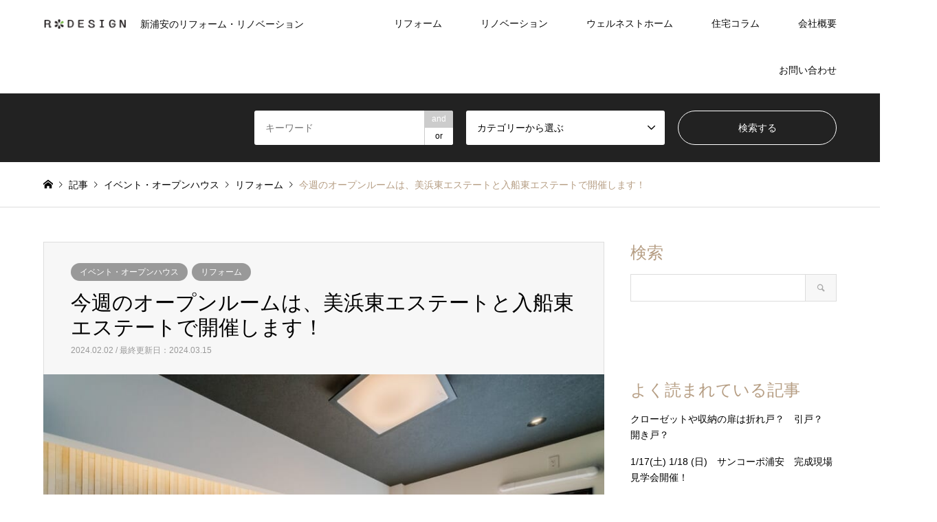

--- FILE ---
content_type: text/html; charset=UTF-8
request_url: https://www.rdesign.co.jp/020219/30904/
body_size: 28675
content:
<!DOCTYPE html>
<html lang="ja">
<head>
<meta charset="UTF-8">
<!--[if IE]><meta http-equiv="X-UA-Compatible" content="IE=edge"><![endif]-->
<meta name="viewport" content="width=device-width">
<title>今週のオープンルームは、美浜東エステートと入船東エステートで開催します！ | 株式会社アールデザイン</title>
<meta name="description" content="明日は、節分ですね。今日のように寒い日も暖か～いオープンルームをご紹介いたします。今週のオープンルームは、2か所で同時開催いたします。">
<link rel="pingback" href="https://www.rdesign.co.jp/xmlrpc.php">
<meta name='robots' content='max-image-preview:large' />

<!-- Google Tag Manager for WordPress by gtm4wp.com -->
<script data-cfasync="false" data-pagespeed-no-defer>
	var gtm4wp_datalayer_name = "dataLayer";
	var dataLayer = dataLayer || [];
</script>
<!-- End Google Tag Manager for WordPress by gtm4wp.com --><link rel='dns-prefetch' href='//www.rdesign.co.jp' />
<link rel="alternate" type="application/rss+xml" title="株式会社アールデザイン &raquo; フィード" href="https://www.rdesign.co.jp/feed/" />
<link rel="alternate" type="application/rss+xml" title="株式会社アールデザイン &raquo; コメントフィード" href="https://www.rdesign.co.jp/comments/feed/" />
<script type="text/javascript" id="wpp-js" src="https://www.rdesign.co.jp/wp-content/plugins/wordpress-popular-posts/assets/js/wpp.min.js?ver=7.3.6" data-sampling="0" data-sampling-rate="100" data-api-url="https://www.rdesign.co.jp/wp-json/wordpress-popular-posts" data-post-id="30904" data-token="76fa4af343" data-lang="0" data-debug="0"></script>
<link rel="alternate" title="oEmbed (JSON)" type="application/json+oembed" href="https://www.rdesign.co.jp/wp-json/oembed/1.0/embed?url=https%3A%2F%2Fwww.rdesign.co.jp%2F020219%2F30904%2F" />
<link rel="alternate" title="oEmbed (XML)" type="text/xml+oembed" href="https://www.rdesign.co.jp/wp-json/oembed/1.0/embed?url=https%3A%2F%2Fwww.rdesign.co.jp%2F020219%2F30904%2F&#038;format=xml" />
<style id='wp-img-auto-sizes-contain-inline-css' type='text/css'>
img:is([sizes=auto i],[sizes^="auto," i]){contain-intrinsic-size:3000px 1500px}
/*# sourceURL=wp-img-auto-sizes-contain-inline-css */
</style>
<link rel='stylesheet' id='style-css' href='https://www.rdesign.co.jp/wp-content/themes/gensen_tcd050/style.css' type='text/css' media='all' />
<link rel='stylesheet' id='sbi_styles-css' href='https://www.rdesign.co.jp/wp-content/plugins/instagram-feed/css/sbi-styles.min.css' type='text/css' media='all' />
<style id='wp-emoji-styles-inline-css' type='text/css'>

	img.wp-smiley, img.emoji {
		display: inline !important;
		border: none !important;
		box-shadow: none !important;
		height: 1em !important;
		width: 1em !important;
		margin: 0 0.07em !important;
		vertical-align: -0.1em !important;
		background: none !important;
		padding: 0 !important;
	}
/*# sourceURL=wp-emoji-styles-inline-css */
</style>
<style id='wp-block-library-inline-css' type='text/css'>
:root{--wp-block-synced-color:#7a00df;--wp-block-synced-color--rgb:122,0,223;--wp-bound-block-color:var(--wp-block-synced-color);--wp-editor-canvas-background:#ddd;--wp-admin-theme-color:#007cba;--wp-admin-theme-color--rgb:0,124,186;--wp-admin-theme-color-darker-10:#006ba1;--wp-admin-theme-color-darker-10--rgb:0,107,160.5;--wp-admin-theme-color-darker-20:#005a87;--wp-admin-theme-color-darker-20--rgb:0,90,135;--wp-admin-border-width-focus:2px}@media (min-resolution:192dpi){:root{--wp-admin-border-width-focus:1.5px}}.wp-element-button{cursor:pointer}:root .has-very-light-gray-background-color{background-color:#eee}:root .has-very-dark-gray-background-color{background-color:#313131}:root .has-very-light-gray-color{color:#eee}:root .has-very-dark-gray-color{color:#313131}:root .has-vivid-green-cyan-to-vivid-cyan-blue-gradient-background{background:linear-gradient(135deg,#00d084,#0693e3)}:root .has-purple-crush-gradient-background{background:linear-gradient(135deg,#34e2e4,#4721fb 50%,#ab1dfe)}:root .has-hazy-dawn-gradient-background{background:linear-gradient(135deg,#faaca8,#dad0ec)}:root .has-subdued-olive-gradient-background{background:linear-gradient(135deg,#fafae1,#67a671)}:root .has-atomic-cream-gradient-background{background:linear-gradient(135deg,#fdd79a,#004a59)}:root .has-nightshade-gradient-background{background:linear-gradient(135deg,#330968,#31cdcf)}:root .has-midnight-gradient-background{background:linear-gradient(135deg,#020381,#2874fc)}:root{--wp--preset--font-size--normal:16px;--wp--preset--font-size--huge:42px}.has-regular-font-size{font-size:1em}.has-larger-font-size{font-size:2.625em}.has-normal-font-size{font-size:var(--wp--preset--font-size--normal)}.has-huge-font-size{font-size:var(--wp--preset--font-size--huge)}.has-text-align-center{text-align:center}.has-text-align-left{text-align:left}.has-text-align-right{text-align:right}.has-fit-text{white-space:nowrap!important}#end-resizable-editor-section{display:none}.aligncenter{clear:both}.items-justified-left{justify-content:flex-start}.items-justified-center{justify-content:center}.items-justified-right{justify-content:flex-end}.items-justified-space-between{justify-content:space-between}.screen-reader-text{border:0;clip-path:inset(50%);height:1px;margin:-1px;overflow:hidden;padding:0;position:absolute;width:1px;word-wrap:normal!important}.screen-reader-text:focus{background-color:#ddd;clip-path:none;color:#444;display:block;font-size:1em;height:auto;left:5px;line-height:normal;padding:15px 23px 14px;text-decoration:none;top:5px;width:auto;z-index:100000}html :where(.has-border-color){border-style:solid}html :where([style*=border-top-color]){border-top-style:solid}html :where([style*=border-right-color]){border-right-style:solid}html :where([style*=border-bottom-color]){border-bottom-style:solid}html :where([style*=border-left-color]){border-left-style:solid}html :where([style*=border-width]){border-style:solid}html :where([style*=border-top-width]){border-top-style:solid}html :where([style*=border-right-width]){border-right-style:solid}html :where([style*=border-bottom-width]){border-bottom-style:solid}html :where([style*=border-left-width]){border-left-style:solid}html :where(img[class*=wp-image-]){height:auto;max-width:100%}:where(figure){margin:0 0 1em}html :where(.is-position-sticky){--wp-admin--admin-bar--position-offset:var(--wp-admin--admin-bar--height,0px)}@media screen and (max-width:600px){html :where(.is-position-sticky){--wp-admin--admin-bar--position-offset:0px}}

/*# sourceURL=wp-block-library-inline-css */
</style><style id='wp-block-heading-inline-css' type='text/css'>
h1:where(.wp-block-heading).has-background,h2:where(.wp-block-heading).has-background,h3:where(.wp-block-heading).has-background,h4:where(.wp-block-heading).has-background,h5:where(.wp-block-heading).has-background,h6:where(.wp-block-heading).has-background{padding:1.25em 2.375em}h1.has-text-align-left[style*=writing-mode]:where([style*=vertical-lr]),h1.has-text-align-right[style*=writing-mode]:where([style*=vertical-rl]),h2.has-text-align-left[style*=writing-mode]:where([style*=vertical-lr]),h2.has-text-align-right[style*=writing-mode]:where([style*=vertical-rl]),h3.has-text-align-left[style*=writing-mode]:where([style*=vertical-lr]),h3.has-text-align-right[style*=writing-mode]:where([style*=vertical-rl]),h4.has-text-align-left[style*=writing-mode]:where([style*=vertical-lr]),h4.has-text-align-right[style*=writing-mode]:where([style*=vertical-rl]),h5.has-text-align-left[style*=writing-mode]:where([style*=vertical-lr]),h5.has-text-align-right[style*=writing-mode]:where([style*=vertical-rl]),h6.has-text-align-left[style*=writing-mode]:where([style*=vertical-lr]),h6.has-text-align-right[style*=writing-mode]:where([style*=vertical-rl]){rotate:180deg}
/*# sourceURL=https://www.rdesign.co.jp/wp-includes/blocks/heading/style.min.css */
</style>
<style id='wp-block-image-inline-css' type='text/css'>
.wp-block-image>a,.wp-block-image>figure>a{display:inline-block}.wp-block-image img{box-sizing:border-box;height:auto;max-width:100%;vertical-align:bottom}@media not (prefers-reduced-motion){.wp-block-image img.hide{visibility:hidden}.wp-block-image img.show{animation:show-content-image .4s}}.wp-block-image[style*=border-radius] img,.wp-block-image[style*=border-radius]>a{border-radius:inherit}.wp-block-image.has-custom-border img{box-sizing:border-box}.wp-block-image.aligncenter{text-align:center}.wp-block-image.alignfull>a,.wp-block-image.alignwide>a{width:100%}.wp-block-image.alignfull img,.wp-block-image.alignwide img{height:auto;width:100%}.wp-block-image .aligncenter,.wp-block-image .alignleft,.wp-block-image .alignright,.wp-block-image.aligncenter,.wp-block-image.alignleft,.wp-block-image.alignright{display:table}.wp-block-image .aligncenter>figcaption,.wp-block-image .alignleft>figcaption,.wp-block-image .alignright>figcaption,.wp-block-image.aligncenter>figcaption,.wp-block-image.alignleft>figcaption,.wp-block-image.alignright>figcaption{caption-side:bottom;display:table-caption}.wp-block-image .alignleft{float:left;margin:.5em 1em .5em 0}.wp-block-image .alignright{float:right;margin:.5em 0 .5em 1em}.wp-block-image .aligncenter{margin-left:auto;margin-right:auto}.wp-block-image :where(figcaption){margin-bottom:1em;margin-top:.5em}.wp-block-image.is-style-circle-mask img{border-radius:9999px}@supports ((-webkit-mask-image:none) or (mask-image:none)) or (-webkit-mask-image:none){.wp-block-image.is-style-circle-mask img{border-radius:0;-webkit-mask-image:url('data:image/svg+xml;utf8,<svg viewBox="0 0 100 100" xmlns="http://www.w3.org/2000/svg"><circle cx="50" cy="50" r="50"/></svg>');mask-image:url('data:image/svg+xml;utf8,<svg viewBox="0 0 100 100" xmlns="http://www.w3.org/2000/svg"><circle cx="50" cy="50" r="50"/></svg>');mask-mode:alpha;-webkit-mask-position:center;mask-position:center;-webkit-mask-repeat:no-repeat;mask-repeat:no-repeat;-webkit-mask-size:contain;mask-size:contain}}:root :where(.wp-block-image.is-style-rounded img,.wp-block-image .is-style-rounded img){border-radius:9999px}.wp-block-image figure{margin:0}.wp-lightbox-container{display:flex;flex-direction:column;position:relative}.wp-lightbox-container img{cursor:zoom-in}.wp-lightbox-container img:hover+button{opacity:1}.wp-lightbox-container button{align-items:center;backdrop-filter:blur(16px) saturate(180%);background-color:#5a5a5a40;border:none;border-radius:4px;cursor:zoom-in;display:flex;height:20px;justify-content:center;opacity:0;padding:0;position:absolute;right:16px;text-align:center;top:16px;width:20px;z-index:100}@media not (prefers-reduced-motion){.wp-lightbox-container button{transition:opacity .2s ease}}.wp-lightbox-container button:focus-visible{outline:3px auto #5a5a5a40;outline:3px auto -webkit-focus-ring-color;outline-offset:3px}.wp-lightbox-container button:hover{cursor:pointer;opacity:1}.wp-lightbox-container button:focus{opacity:1}.wp-lightbox-container button:focus,.wp-lightbox-container button:hover,.wp-lightbox-container button:not(:hover):not(:active):not(.has-background){background-color:#5a5a5a40;border:none}.wp-lightbox-overlay{box-sizing:border-box;cursor:zoom-out;height:100vh;left:0;overflow:hidden;position:fixed;top:0;visibility:hidden;width:100%;z-index:100000}.wp-lightbox-overlay .close-button{align-items:center;cursor:pointer;display:flex;justify-content:center;min-height:40px;min-width:40px;padding:0;position:absolute;right:calc(env(safe-area-inset-right) + 16px);top:calc(env(safe-area-inset-top) + 16px);z-index:5000000}.wp-lightbox-overlay .close-button:focus,.wp-lightbox-overlay .close-button:hover,.wp-lightbox-overlay .close-button:not(:hover):not(:active):not(.has-background){background:none;border:none}.wp-lightbox-overlay .lightbox-image-container{height:var(--wp--lightbox-container-height);left:50%;overflow:hidden;position:absolute;top:50%;transform:translate(-50%,-50%);transform-origin:top left;width:var(--wp--lightbox-container-width);z-index:9999999999}.wp-lightbox-overlay .wp-block-image{align-items:center;box-sizing:border-box;display:flex;height:100%;justify-content:center;margin:0;position:relative;transform-origin:0 0;width:100%;z-index:3000000}.wp-lightbox-overlay .wp-block-image img{height:var(--wp--lightbox-image-height);min-height:var(--wp--lightbox-image-height);min-width:var(--wp--lightbox-image-width);width:var(--wp--lightbox-image-width)}.wp-lightbox-overlay .wp-block-image figcaption{display:none}.wp-lightbox-overlay button{background:none;border:none}.wp-lightbox-overlay .scrim{background-color:#fff;height:100%;opacity:.9;position:absolute;width:100%;z-index:2000000}.wp-lightbox-overlay.active{visibility:visible}@media not (prefers-reduced-motion){.wp-lightbox-overlay.active{animation:turn-on-visibility .25s both}.wp-lightbox-overlay.active img{animation:turn-on-visibility .35s both}.wp-lightbox-overlay.show-closing-animation:not(.active){animation:turn-off-visibility .35s both}.wp-lightbox-overlay.show-closing-animation:not(.active) img{animation:turn-off-visibility .25s both}.wp-lightbox-overlay.zoom.active{animation:none;opacity:1;visibility:visible}.wp-lightbox-overlay.zoom.active .lightbox-image-container{animation:lightbox-zoom-in .4s}.wp-lightbox-overlay.zoom.active .lightbox-image-container img{animation:none}.wp-lightbox-overlay.zoom.active .scrim{animation:turn-on-visibility .4s forwards}.wp-lightbox-overlay.zoom.show-closing-animation:not(.active){animation:none}.wp-lightbox-overlay.zoom.show-closing-animation:not(.active) .lightbox-image-container{animation:lightbox-zoom-out .4s}.wp-lightbox-overlay.zoom.show-closing-animation:not(.active) .lightbox-image-container img{animation:none}.wp-lightbox-overlay.zoom.show-closing-animation:not(.active) .scrim{animation:turn-off-visibility .4s forwards}}@keyframes show-content-image{0%{visibility:hidden}99%{visibility:hidden}to{visibility:visible}}@keyframes turn-on-visibility{0%{opacity:0}to{opacity:1}}@keyframes turn-off-visibility{0%{opacity:1;visibility:visible}99%{opacity:0;visibility:visible}to{opacity:0;visibility:hidden}}@keyframes lightbox-zoom-in{0%{transform:translate(calc((-100vw + var(--wp--lightbox-scrollbar-width))/2 + var(--wp--lightbox-initial-left-position)),calc(-50vh + var(--wp--lightbox-initial-top-position))) scale(var(--wp--lightbox-scale))}to{transform:translate(-50%,-50%) scale(1)}}@keyframes lightbox-zoom-out{0%{transform:translate(-50%,-50%) scale(1);visibility:visible}99%{visibility:visible}to{transform:translate(calc((-100vw + var(--wp--lightbox-scrollbar-width))/2 + var(--wp--lightbox-initial-left-position)),calc(-50vh + var(--wp--lightbox-initial-top-position))) scale(var(--wp--lightbox-scale));visibility:hidden}}
/*# sourceURL=https://www.rdesign.co.jp/wp-includes/blocks/image/style.min.css */
</style>
<style id='wp-block-paragraph-inline-css' type='text/css'>
.is-small-text{font-size:.875em}.is-regular-text{font-size:1em}.is-large-text{font-size:2.25em}.is-larger-text{font-size:3em}.has-drop-cap:not(:focus):first-letter{float:left;font-size:8.4em;font-style:normal;font-weight:100;line-height:.68;margin:.05em .1em 0 0;text-transform:uppercase}body.rtl .has-drop-cap:not(:focus):first-letter{float:none;margin-left:.1em}p.has-drop-cap.has-background{overflow:hidden}:root :where(p.has-background){padding:1.25em 2.375em}:where(p.has-text-color:not(.has-link-color)) a{color:inherit}p.has-text-align-left[style*="writing-mode:vertical-lr"],p.has-text-align-right[style*="writing-mode:vertical-rl"]{rotate:180deg}
/*# sourceURL=https://www.rdesign.co.jp/wp-includes/blocks/paragraph/style.min.css */
</style>
<style id='global-styles-inline-css' type='text/css'>
:root{--wp--preset--aspect-ratio--square: 1;--wp--preset--aspect-ratio--4-3: 4/3;--wp--preset--aspect-ratio--3-4: 3/4;--wp--preset--aspect-ratio--3-2: 3/2;--wp--preset--aspect-ratio--2-3: 2/3;--wp--preset--aspect-ratio--16-9: 16/9;--wp--preset--aspect-ratio--9-16: 9/16;--wp--preset--color--black: #000000;--wp--preset--color--cyan-bluish-gray: #abb8c3;--wp--preset--color--white: #ffffff;--wp--preset--color--pale-pink: #f78da7;--wp--preset--color--vivid-red: #cf2e2e;--wp--preset--color--luminous-vivid-orange: #ff6900;--wp--preset--color--luminous-vivid-amber: #fcb900;--wp--preset--color--light-green-cyan: #7bdcb5;--wp--preset--color--vivid-green-cyan: #00d084;--wp--preset--color--pale-cyan-blue: #8ed1fc;--wp--preset--color--vivid-cyan-blue: #0693e3;--wp--preset--color--vivid-purple: #9b51e0;--wp--preset--gradient--vivid-cyan-blue-to-vivid-purple: linear-gradient(135deg,rgb(6,147,227) 0%,rgb(155,81,224) 100%);--wp--preset--gradient--light-green-cyan-to-vivid-green-cyan: linear-gradient(135deg,rgb(122,220,180) 0%,rgb(0,208,130) 100%);--wp--preset--gradient--luminous-vivid-amber-to-luminous-vivid-orange: linear-gradient(135deg,rgb(252,185,0) 0%,rgb(255,105,0) 100%);--wp--preset--gradient--luminous-vivid-orange-to-vivid-red: linear-gradient(135deg,rgb(255,105,0) 0%,rgb(207,46,46) 100%);--wp--preset--gradient--very-light-gray-to-cyan-bluish-gray: linear-gradient(135deg,rgb(238,238,238) 0%,rgb(169,184,195) 100%);--wp--preset--gradient--cool-to-warm-spectrum: linear-gradient(135deg,rgb(74,234,220) 0%,rgb(151,120,209) 20%,rgb(207,42,186) 40%,rgb(238,44,130) 60%,rgb(251,105,98) 80%,rgb(254,248,76) 100%);--wp--preset--gradient--blush-light-purple: linear-gradient(135deg,rgb(255,206,236) 0%,rgb(152,150,240) 100%);--wp--preset--gradient--blush-bordeaux: linear-gradient(135deg,rgb(254,205,165) 0%,rgb(254,45,45) 50%,rgb(107,0,62) 100%);--wp--preset--gradient--luminous-dusk: linear-gradient(135deg,rgb(255,203,112) 0%,rgb(199,81,192) 50%,rgb(65,88,208) 100%);--wp--preset--gradient--pale-ocean: linear-gradient(135deg,rgb(255,245,203) 0%,rgb(182,227,212) 50%,rgb(51,167,181) 100%);--wp--preset--gradient--electric-grass: linear-gradient(135deg,rgb(202,248,128) 0%,rgb(113,206,126) 100%);--wp--preset--gradient--midnight: linear-gradient(135deg,rgb(2,3,129) 0%,rgb(40,116,252) 100%);--wp--preset--font-size--small: 13px;--wp--preset--font-size--medium: 20px;--wp--preset--font-size--large: 36px;--wp--preset--font-size--x-large: 42px;--wp--preset--spacing--20: 0.44rem;--wp--preset--spacing--30: 0.67rem;--wp--preset--spacing--40: 1rem;--wp--preset--spacing--50: 1.5rem;--wp--preset--spacing--60: 2.25rem;--wp--preset--spacing--70: 3.38rem;--wp--preset--spacing--80: 5.06rem;--wp--preset--shadow--natural: 6px 6px 9px rgba(0, 0, 0, 0.2);--wp--preset--shadow--deep: 12px 12px 50px rgba(0, 0, 0, 0.4);--wp--preset--shadow--sharp: 6px 6px 0px rgba(0, 0, 0, 0.2);--wp--preset--shadow--outlined: 6px 6px 0px -3px rgb(255, 255, 255), 6px 6px rgb(0, 0, 0);--wp--preset--shadow--crisp: 6px 6px 0px rgb(0, 0, 0);}:where(.is-layout-flex){gap: 0.5em;}:where(.is-layout-grid){gap: 0.5em;}body .is-layout-flex{display: flex;}.is-layout-flex{flex-wrap: wrap;align-items: center;}.is-layout-flex > :is(*, div){margin: 0;}body .is-layout-grid{display: grid;}.is-layout-grid > :is(*, div){margin: 0;}:where(.wp-block-columns.is-layout-flex){gap: 2em;}:where(.wp-block-columns.is-layout-grid){gap: 2em;}:where(.wp-block-post-template.is-layout-flex){gap: 1.25em;}:where(.wp-block-post-template.is-layout-grid){gap: 1.25em;}.has-black-color{color: var(--wp--preset--color--black) !important;}.has-cyan-bluish-gray-color{color: var(--wp--preset--color--cyan-bluish-gray) !important;}.has-white-color{color: var(--wp--preset--color--white) !important;}.has-pale-pink-color{color: var(--wp--preset--color--pale-pink) !important;}.has-vivid-red-color{color: var(--wp--preset--color--vivid-red) !important;}.has-luminous-vivid-orange-color{color: var(--wp--preset--color--luminous-vivid-orange) !important;}.has-luminous-vivid-amber-color{color: var(--wp--preset--color--luminous-vivid-amber) !important;}.has-light-green-cyan-color{color: var(--wp--preset--color--light-green-cyan) !important;}.has-vivid-green-cyan-color{color: var(--wp--preset--color--vivid-green-cyan) !important;}.has-pale-cyan-blue-color{color: var(--wp--preset--color--pale-cyan-blue) !important;}.has-vivid-cyan-blue-color{color: var(--wp--preset--color--vivid-cyan-blue) !important;}.has-vivid-purple-color{color: var(--wp--preset--color--vivid-purple) !important;}.has-black-background-color{background-color: var(--wp--preset--color--black) !important;}.has-cyan-bluish-gray-background-color{background-color: var(--wp--preset--color--cyan-bluish-gray) !important;}.has-white-background-color{background-color: var(--wp--preset--color--white) !important;}.has-pale-pink-background-color{background-color: var(--wp--preset--color--pale-pink) !important;}.has-vivid-red-background-color{background-color: var(--wp--preset--color--vivid-red) !important;}.has-luminous-vivid-orange-background-color{background-color: var(--wp--preset--color--luminous-vivid-orange) !important;}.has-luminous-vivid-amber-background-color{background-color: var(--wp--preset--color--luminous-vivid-amber) !important;}.has-light-green-cyan-background-color{background-color: var(--wp--preset--color--light-green-cyan) !important;}.has-vivid-green-cyan-background-color{background-color: var(--wp--preset--color--vivid-green-cyan) !important;}.has-pale-cyan-blue-background-color{background-color: var(--wp--preset--color--pale-cyan-blue) !important;}.has-vivid-cyan-blue-background-color{background-color: var(--wp--preset--color--vivid-cyan-blue) !important;}.has-vivid-purple-background-color{background-color: var(--wp--preset--color--vivid-purple) !important;}.has-black-border-color{border-color: var(--wp--preset--color--black) !important;}.has-cyan-bluish-gray-border-color{border-color: var(--wp--preset--color--cyan-bluish-gray) !important;}.has-white-border-color{border-color: var(--wp--preset--color--white) !important;}.has-pale-pink-border-color{border-color: var(--wp--preset--color--pale-pink) !important;}.has-vivid-red-border-color{border-color: var(--wp--preset--color--vivid-red) !important;}.has-luminous-vivid-orange-border-color{border-color: var(--wp--preset--color--luminous-vivid-orange) !important;}.has-luminous-vivid-amber-border-color{border-color: var(--wp--preset--color--luminous-vivid-amber) !important;}.has-light-green-cyan-border-color{border-color: var(--wp--preset--color--light-green-cyan) !important;}.has-vivid-green-cyan-border-color{border-color: var(--wp--preset--color--vivid-green-cyan) !important;}.has-pale-cyan-blue-border-color{border-color: var(--wp--preset--color--pale-cyan-blue) !important;}.has-vivid-cyan-blue-border-color{border-color: var(--wp--preset--color--vivid-cyan-blue) !important;}.has-vivid-purple-border-color{border-color: var(--wp--preset--color--vivid-purple) !important;}.has-vivid-cyan-blue-to-vivid-purple-gradient-background{background: var(--wp--preset--gradient--vivid-cyan-blue-to-vivid-purple) !important;}.has-light-green-cyan-to-vivid-green-cyan-gradient-background{background: var(--wp--preset--gradient--light-green-cyan-to-vivid-green-cyan) !important;}.has-luminous-vivid-amber-to-luminous-vivid-orange-gradient-background{background: var(--wp--preset--gradient--luminous-vivid-amber-to-luminous-vivid-orange) !important;}.has-luminous-vivid-orange-to-vivid-red-gradient-background{background: var(--wp--preset--gradient--luminous-vivid-orange-to-vivid-red) !important;}.has-very-light-gray-to-cyan-bluish-gray-gradient-background{background: var(--wp--preset--gradient--very-light-gray-to-cyan-bluish-gray) !important;}.has-cool-to-warm-spectrum-gradient-background{background: var(--wp--preset--gradient--cool-to-warm-spectrum) !important;}.has-blush-light-purple-gradient-background{background: var(--wp--preset--gradient--blush-light-purple) !important;}.has-blush-bordeaux-gradient-background{background: var(--wp--preset--gradient--blush-bordeaux) !important;}.has-luminous-dusk-gradient-background{background: var(--wp--preset--gradient--luminous-dusk) !important;}.has-pale-ocean-gradient-background{background: var(--wp--preset--gradient--pale-ocean) !important;}.has-electric-grass-gradient-background{background: var(--wp--preset--gradient--electric-grass) !important;}.has-midnight-gradient-background{background: var(--wp--preset--gradient--midnight) !important;}.has-small-font-size{font-size: var(--wp--preset--font-size--small) !important;}.has-medium-font-size{font-size: var(--wp--preset--font-size--medium) !important;}.has-large-font-size{font-size: var(--wp--preset--font-size--large) !important;}.has-x-large-font-size{font-size: var(--wp--preset--font-size--x-large) !important;}
/*# sourceURL=global-styles-inline-css */
</style>

<style id='classic-theme-styles-inline-css' type='text/css'>
/*! This file is auto-generated */
.wp-block-button__link{color:#fff;background-color:#32373c;border-radius:9999px;box-shadow:none;text-decoration:none;padding:calc(.667em + 2px) calc(1.333em + 2px);font-size:1.125em}.wp-block-file__button{background:#32373c;color:#fff;text-decoration:none}
/*# sourceURL=/wp-includes/css/classic-themes.min.css */
</style>
<link rel='stylesheet' id='contact-form-7-css' href='https://www.rdesign.co.jp/wp-content/plugins/contact-form-7/includes/css/styles.css' type='text/css' media='all' />
<link rel='stylesheet' id='wp-event-manager-frontend-css' href='https://www.rdesign.co.jp/wp-content/plugins/wp-event-manager/assets/css/frontend.min.css' type='text/css' media='all' />
<link rel='stylesheet' id='wp-event-manager-jquery-ui-css-css' href='https://www.rdesign.co.jp/wp-content/plugins/wp-event-manager/assets/js/jquery-ui/jquery-ui.css' type='text/css' media='all' />
<link rel='stylesheet' id='wp-event-manager-jquery-timepicker-css-css' href='https://www.rdesign.co.jp/wp-content/plugins/wp-event-manager/assets/js/jquery-timepicker/jquery.timepicker.min.css' type='text/css' media='all' />
<link rel='stylesheet' id='wp-event-manager-grid-style-css' href='https://www.rdesign.co.jp/wp-content/plugins/wp-event-manager/assets/css/wpem-grid.min.css' type='text/css' media='all' />
<link rel='stylesheet' id='wp-event-manager-font-style-css' href='https://www.rdesign.co.jp/wp-content/plugins/wp-event-manager/assets/fonts/style.css' type='text/css' media='all' />
<link rel='stylesheet' id='wordpress-popular-posts-css-css' href='https://www.rdesign.co.jp/wp-content/plugins/wordpress-popular-posts/assets/css/wpp.css' type='text/css' media='all' />
<script type="text/javascript" src="https://www.rdesign.co.jp/wp-includes/js/jquery/jquery.min.js" id="jquery-core-js"></script>
<script type="text/javascript" src="https://www.rdesign.co.jp/wp-includes/js/jquery/jquery-migrate.min.js" id="jquery-migrate-js"></script>
<link rel="https://api.w.org/" href="https://www.rdesign.co.jp/wp-json/" /><link rel="alternate" title="JSON" type="application/json" href="https://www.rdesign.co.jp/wp-json/wp/v2/posts/30904" /><link rel="canonical" href="https://www.rdesign.co.jp/020219/30904/" />
<link rel='shortlink' href='https://www.rdesign.co.jp/?p=30904' />

<!-- Google Tag Manager for WordPress by gtm4wp.com -->
<!-- GTM Container placement set to automatic -->
<script data-cfasync="false" data-pagespeed-no-defer type="text/javascript">
	var dataLayer_content = {"pagePostType":"post","pagePostType2":"single-post","pageCategory":["open","reform"],"pagePostAuthor":"株式会社アールデザイン"};
	dataLayer.push( dataLayer_content );
</script>
<script data-cfasync="false" data-pagespeed-no-defer type="text/javascript">
(function(w,d,s,l,i){w[l]=w[l]||[];w[l].push({'gtm.start':
new Date().getTime(),event:'gtm.js'});var f=d.getElementsByTagName(s)[0],
j=d.createElement(s),dl=l!='dataLayer'?'&l='+l:'';j.async=true;j.src=
'//www.googletagmanager.com/gtm.js?id='+i+dl;f.parentNode.insertBefore(j,f);
})(window,document,'script','dataLayer','GTM-WZJ9792T');
</script>
<!-- End Google Tag Manager for WordPress by gtm4wp.com -->            <style id="wpp-loading-animation-styles">@-webkit-keyframes bgslide{from{background-position-x:0}to{background-position-x:-200%}}@keyframes bgslide{from{background-position-x:0}to{background-position-x:-200%}}.wpp-widget-block-placeholder,.wpp-shortcode-placeholder{margin:0 auto;width:60px;height:3px;background:#dd3737;background:linear-gradient(90deg,#dd3737 0%,#571313 10%,#dd3737 100%);background-size:200% auto;border-radius:3px;-webkit-animation:bgslide 1s infinite linear;animation:bgslide 1s infinite linear}</style>
            
<link rel="stylesheet" href="https://www.rdesign.co.jp/wp-content/themes/gensen_tcd050/css/design-plus.css?ver=1.32">
<link rel="stylesheet" href="https://www.rdesign.co.jp/wp-content/themes/gensen_tcd050/css/sns-botton.css?ver=1.32">
<link rel="stylesheet" href="https://www.rdesign.co.jp/wp-content/themes/gensen_tcd050/css/responsive.css?ver=1.32">
<link rel="stylesheet" href="https://www.rdesign.co.jp/wp-content/themes/gensen_tcd050/css/footer-bar.css?ver=1.32">

<script src="https://www.rdesign.co.jp/wp-content/themes/gensen_tcd050/js/jquery.easing.1.3.js?ver=1.32"></script>
<script src="https://www.rdesign.co.jp/wp-content/themes/gensen_tcd050/js/jquery.textOverflowEllipsis.js?ver=1.32"></script>
<script src="https://www.rdesign.co.jp/wp-content/themes/gensen_tcd050/js/jscript.js?ver=1.32"></script>
<script src="https://www.rdesign.co.jp/wp-content/themes/gensen_tcd050/js/comment.js?ver=1.32"></script>
<script src="https://www.rdesign.co.jp/wp-content/themes/gensen_tcd050/js/jquery.chosen.min.js?ver=1.32"></script>
<link rel="stylesheet" href="https://www.rdesign.co.jp/wp-content/themes/gensen_tcd050/css/jquery.chosen.css?ver=1.32">

<style type="text/css">
body, input, textarea, select { font-family: "Segoe UI", Verdana, "游ゴシック", YuGothic, "Hiragino Kaku Gothic ProN", Meiryo, sans-serif; }
.rich_font { font-family: "Times New Roman" , "游明朝" , "Yu Mincho" , "游明朝体" , "YuMincho" , "ヒラギノ明朝 Pro W3" , "Hiragino Mincho Pro" , "HiraMinProN-W3" , "HGS明朝E" , "ＭＳ Ｐ明朝" , "MS PMincho" , serif; font-weight:500; }

#header_logo #logo_text .logo { font-size:36px; }
#header_logo_fix #logo_text_fixed .logo { font-size:36px; }
#footer_logo .logo_text { font-size:36px; }
#post_title { font-size:30px; }
.post_content { font-size:14px; }
#archive_headline { font-size:42px; }
#archive_desc { font-size:14px; }
  
@media screen and (max-width:1024px) {
  #header_logo #logo_text .logo { font-size:26px; }
  #header_logo_fix #logo_text_fixed .logo { font-size:26px; }
  #footer_logo .logo_text { font-size:26px; }
  #post_title { font-size:16px; }
  .post_content { font-size:14px; }
  #archive_headline { font-size:20px; }
  #archive_desc { font-size:14px; }
}


#site_wrap { display:none; }
#site_loader_overlay {
  background: #fff;
  opacity: 1;
  position: fixed;
  top: 0px;
  left: 0px;
  width: 100%;
  height: 100%;
  width: 100vw;
  height: 100vh;
  z-index: 99999;
}

/* type1 */
#site_loader_animation {
  margin: -25.5px 0 0 -25.5px;
  width: 48px;
  height: 48px;
  font-size: 10px;
  text-indent: -9999em;
  position: fixed;
  top: 50%;
  left: 50%;
  border: 3px solid rgba(182,158,132,0.2);
  border-top-color: #b69e84;
  border-radius: 50%;
  -webkit-animation: loading-circle 1.1s infinite linear;
  animation: loading-circle 1.1s infinite linear;
}
@-webkit-keyframes loading-circle {
  0% { -webkit-transform: rotate(0deg); transform: rotate(0deg); }
  100% { -webkit-transform: rotate(360deg); transform: rotate(360deg); }
}
@keyframes loading-circle {
  0% { -webkit-transform: rotate(0deg); transform: rotate(0deg); }
  100% { -webkit-transform: rotate(360deg); transform: rotate(360deg);
  }
}


.image {
overflow: hidden;
-webkit-backface-visibility: hidden;
backface-visibility: hidden;
-webkit-transition-duration: .35s;
-moz-transition-duration: .35s;
-ms-transition-duration: .35s;
-o-transition-duration: .35s;
transition-duration: .35s;
}
.image img {
-webkit-backface-visibility: hidden;
backface-visibility: hidden;
-webkit-transform: scale(1);
-webkit-transition-property: opacity, scale, -webkit-transform, transform;
-webkit-transition-duration: .35s;
-moz-transform: scale(1);
-moz-transition-property: opacity, scale, -moz-transform, transform;
-moz-transition-duration: .35s;
-ms-transform: scale(1);
-ms-transition-property: opacity, scale, -ms-transform, transform;
-ms-transition-duration: .35s;
-o-transform: scale(1);
-o-transition-property: opacity, scale, -o-transform, transform;
-o-transition-duration: .35s;
transform: scale(1);
transition-property: opacity, scale, transform;
transition-duration: .35s;
}
.image:hover img, a:hover .image img {
-webkit-transform: scale(1.2);
-moz-transform: scale(1.2);
-ms-transform: scale(1.2);
-o-transform: scale(1.2);
transform: scale(1.2);
}
.introduce_list_col a:hover .image img {
-webkit-transform: scale(1.2) translate3d(-41.66%, 0, 0);
-moz-transform: scale(1.2) translate3d(-41.66%, 0, 0);
-ms-transform: scale(1.2) translate3d(-41.66%, 0, 0);
-o-transform: scale(1.2) translate3d(-41.66%, 0, 0);
transform: scale(1.2) translate3d(-41.66%, 0, 0);
}


.archive_filter .button input:hover, .archive_sort dt,#post_pagination p, #post_pagination a:hover, #return_top a, .c-pw__btn,
#comment_header ul li a:hover, #comment_header ul li.comment_switch_active a, #comment_header #comment_closed p,
#introduce_slider .slick-dots li button:hover, #introduce_slider .slick-dots li.slick-active button
{ background-color:#b69e84; }

#comment_header ul li.comment_switch_active a, #comment_header #comment_closed p, #guest_info input:focus, #comment_textarea textarea:focus
{ border-color:#b69e84; }

#comment_header ul li.comment_switch_active a:after, #comment_header #comment_closed p:after
{ border-color:#b69e84 transparent transparent transparent; }

.header_search_inputs .chosen-results li[data-option-array-index="0"]
{ background-color:#b69e84 !important; border-color:#b69e84; }

a:hover, #bread_crumb li a:hover, #bread_crumb li.home a:hover:before, #bread_crumb li.last,
#archive_headline, .archive_header .headline, .archive_filter_headline, #related_post .headline,
#introduce_header .headline, .introduce_list_col .info .title, .introduce_archive_banner_link a:hover,
#recent_news .headline, #recent_news li a:hover, #comment_headline,
.side_headline, ul.banner_list li a:hover .caption, .footer_headline, .footer_widget a:hover,
#index_news .entry-date, #index_news_mobile .entry-date, .cb_content-carousel a:hover .image .title
{ color:#b69e84; }

#index_news_mobile .archive_link a:hover, .cb_content-blog_list .archive_link a:hover, #load_post a:hover, #submit_comment:hover, .c-pw__btn:hover
{ background-color:#92785f; }

#header_search select:focus, .header_search_inputs .chosen-with-drop .chosen-single span, #footer_contents a:hover, #footer_nav a:hover, #footer_social_link li:hover:before,
#header_slider .slick-arrow:hover, .cb_content-carousel .slick-arrow:hover
{ color:#92785f; }

.post_content a, .custom-html-widget a { color:#b69e84; }

#header_search, #index_header_search { background-color:#222222; }

#footer_nav { background-color:#F7F7F7; }
#footer_contents { background-color:#222222; }

#header_search_submit { background-color:rgba(0,0,0,0); }
#header_search_submit:hover { background-color:rgba(146,120,95,); }
.cat-category { background-color:#999999 !important; }

@media only screen and (min-width:1025px) {
  #global_menu ul ul a { background-color:#b69e84; }
  #global_menu ul ul a:hover, #global_menu ul ul .current-menu-item > a { background-color:#92785f; }
  #header_top { background-color:#ffffff; }
  .has_header_content #header_top { background-color:rgba(255,255,255,0.8); }
  .fix_top.header_fix #header_top { background-color:rgba(0,0,0,0.8); }
  #header_logo a, #global_menu > ul > li > a { color:#0a0a0a; }
  #header_logo_fix a, .fix_top.header_fix #global_menu > ul > li > a { color:#ffffff; }
  .has_header_content #index_header_search { background-color:rgba(34,34,34,0.6); }
}
@media screen and (max-width:1024px) {
  #global_menu { background-color:#b69e84; }
  #global_menu a:hover, #global_menu .current-menu-item > a { background-color:#92785f; }
  #header_top { background-color:#ffffff; }
  #header_top a, #header_top a:before { color:#0a0a0a !important; }
  .mobile_fix_top.header_fix #header_top, .mobile_fix_top.header_fix #header.active #header_top { background-color:rgba(0,0,0,0.8); }
  .mobile_fix_top.header_fix #header_top a, .mobile_fix_top.header_fix #header_top a:before { color:#ffffff !important; }
  .archive_sort dt { color:#b69e84; }
  .post-type-archive-news #recent_news .show_date li .date { color:#b69e84; }
}



</style>

<style type="text/css"></style><link rel="icon" href="https://www.rdesign.co.jp/wp-content/uploads/2017/09/cropped-logomark-45x45.png" sizes="32x32" />
<link rel="icon" href="https://www.rdesign.co.jp/wp-content/uploads/2017/09/cropped-logomark-420x420.png" sizes="192x192" />
<link rel="apple-touch-icon" href="https://www.rdesign.co.jp/wp-content/uploads/2017/09/cropped-logomark-420x420.png" />
<meta name="msapplication-TileImage" content="https://www.rdesign.co.jp/wp-content/uploads/2017/09/cropped-logomark-420x420.png" />
</head>
<body id="body" class="wp-singular post-template-default single single-post postid-30904 single-format-standard wp-theme-gensen_tcd050 gensen">

<div id="site_loader_overlay">
 <div id="site_loader_animation">
 </div>
</div>

 <div id="header">
  <div id="header_top">
   <div class="inner clearfix">
    <div id="header_logo">
     <div id="logo_image">
 <h1 class="logo">
  <a href="https://www.rdesign.co.jp/" title="株式会社アールデザイン" data-label="株式会社アールデザイン"><img src="https://www.rdesign.co.jp/wp-content/uploads/2024/01/logo250x33.png?1769101788" alt="株式会社アールデザイン" title="株式会社アールデザイン" height="16" class="logo_retina" /><span class="desc">新浦安のリフォーム・リノベーション</span></a>
 </h1>
</div>
    </div>
    <div id="header_logo_fix">
     <div id="logo_image_fixed">
 <p class="logo rich_font"><a href="https://www.rdesign.co.jp/" title="株式会社アールデザイン"><img src="https://www.rdesign.co.jp/wp-content/uploads/2024/01/logo250x33.png?1769101788" alt="株式会社アールデザイン" title="株式会社アールデザイン" height="16" class="logo_retina" /></a></p>
</div>
    </div>
    <a href="#" class="search_button"><span>検索</span></a>
    <a href="#" class="menu_button"><span>menu</span></a>
    <div id="global_menu">
     <ul id="menu-top" class="menu"><li id="menu-item-30870" class="menu-item menu-item-type-taxonomy menu-item-object-category current-post-ancestor current-menu-parent current-post-parent menu-item-has-children menu-item-30870"><a href="https://www.rdesign.co.jp/category/reform/">リフォーム</a>
<ul class="sub-menu">
	<li id="menu-item-22174" class="menu-item menu-item-type-taxonomy menu-item-object-category menu-item-22174"><a href="https://www.rdesign.co.jp/category/reform/cases-reform/">リフォーム事例</a></li>
	<li id="menu-item-22175" class="menu-item menu-item-type-taxonomy menu-item-object-category menu-item-22175"><a href="https://www.rdesign.co.jp/category/renovation/irifune_higashi/">入船東エステート特集</a></li>
	<li id="menu-item-22173" class="menu-item menu-item-type-taxonomy menu-item-object-category menu-item-22173"><a href="https://www.rdesign.co.jp/category/reform/mansion/">マンションリフォーム</a></li>
	<li id="menu-item-22176" class="menu-item menu-item-type-taxonomy menu-item-object-category menu-item-22176"><a href="https://www.rdesign.co.jp/category/reform/natural/">自然素材リフォーム</a></li>
	<li id="menu-item-2996" class="menu-item menu-item-type-taxonomy menu-item-object-category menu-item-2996"><a href="https://www.rdesign.co.jp/category/reform/interior/">内外装・インテリアリフォーム</a></li>
	<li id="menu-item-2998" class="menu-item menu-item-type-taxonomy menu-item-object-category menu-item-2998"><a href="https://www.rdesign.co.jp/category/reform/water/">水回り・住設リフォーム</a></li>
	<li id="menu-item-2999" class="menu-item menu-item-type-taxonomy menu-item-object-category menu-item-2999"><a href="https://www.rdesign.co.jp/category/reform/teinenpi_taishin/">省エネ・耐震リフォーム</a></li>
</ul>
</li>
<li id="menu-item-30871" class="menu-item menu-item-type-taxonomy menu-item-object-category menu-item-has-children menu-item-30871"><a href="https://www.rdesign.co.jp/category/renovation/">リノベーション</a>
<ul class="sub-menu">
	<li id="menu-item-22177" class="menu-item menu-item-type-taxonomy menu-item-object-category menu-item-22177"><a href="https://www.rdesign.co.jp/category/renovation/irifune_higashi/">入船東エステート特集</a></li>
	<li id="menu-item-29931" class="menu-item menu-item-type-taxonomy menu-item-object-category menu-item-29931"><a href="https://www.rdesign.co.jp/category/renovation/irifune_nishi/">入船西エステート特集</a></li>
	<li id="menu-item-31554" class="menu-item menu-item-type-taxonomy menu-item-object-category menu-item-31554"><a href="https://www.rdesign.co.jp/category/renovation/irifune_chuou/">入船中央エステート特集</a></li>
	<li id="menu-item-31553" class="menu-item menu-item-type-taxonomy menu-item-object-category menu-item-31553"><a href="https://www.rdesign.co.jp/category/renovation/mihama-higashi/">美浜東エステート特集</a></li>
	<li id="menu-item-29930" class="menu-item menu-item-type-taxonomy menu-item-object-category menu-item-29930"><a href="https://www.rdesign.co.jp/category/renovation/sancorpo/">サンコーポ浦安特集</a></li>
	<li id="menu-item-23250" class="menu-item menu-item-type-taxonomy menu-item-object-category menu-item-23250"><a href="https://www.rdesign.co.jp/category/renovation/mikakegawa-danchi/">見明川団地特集</a></li>
	<li id="menu-item-23249" class="menu-item menu-item-type-taxonomy menu-item-object-category menu-item-23249"><a href="https://www.rdesign.co.jp/category/renovation/umikazeno-machi/">海風の街特集</a></li>
	<li id="menu-item-31555" class="menu-item menu-item-type-taxonomy menu-item-object-category menu-item-31555"><a href="https://www.rdesign.co.jp/category/renovation/yumemino-machi/">夢海の街特集</a></li>
</ul>
</li>
<li id="menu-item-31067" class="menu-item menu-item-type-custom menu-item-object-custom menu-item-31067"><a href="https://wellnesthome.jp/">ウェルネストホーム</a></li>
<li id="menu-item-30872" class="menu-item menu-item-type-taxonomy menu-item-object-category menu-item-has-children menu-item-30872"><a href="https://www.rdesign.co.jp/category/column/">住宅コラム</a>
<ul class="sub-menu">
	<li id="menu-item-3003" class="menu-item menu-item-type-taxonomy menu-item-object-category menu-item-3003"><a href="https://www.rdesign.co.jp/category/column/house_health/">住まいと健康</a></li>
	<li id="menu-item-3001" class="menu-item menu-item-type-taxonomy menu-item-object-category menu-item-3001"><a href="https://www.rdesign.co.jp/category/column/house_money/">住まいとお金</a></li>
	<li id="menu-item-3002" class="menu-item menu-item-type-taxonomy menu-item-object-category menu-item-3002"><a href="https://www.rdesign.co.jp/category/column/house_energy/">住まいとエネルギー</a></li>
</ul>
</li>
<li id="menu-item-425" class="menu-item menu-item-type-post_type menu-item-object-page menu-item-has-children menu-item-425"><a href="https://www.rdesign.co.jp/aboutus/">会社概要</a>
<ul class="sub-menu">
	<li id="menu-item-30207" class="menu-item menu-item-type-custom menu-item-object-custom menu-item-30207"><a href="https://en-gage.net/rdesign/">採用情報</a></li>
	<li id="menu-item-13377" class="menu-item menu-item-type-post_type menu-item-object-page menu-item-13377"><a href="https://www.rdesign.co.jp/zeh%e6%99%ae%e5%8f%8a%e7%9b%ae%e6%a8%99/">ZEH普及目標</a></li>
	<li id="menu-item-31322" class="menu-item menu-item-type-post_type menu-item-object-page menu-item-31322"><a href="https://www.rdesign.co.jp/warrantydetails/">リフォーム工事 – 保証内容・免責事項</a></li>
	<li id="menu-item-31369" class="menu-item menu-item-type-post_type menu-item-object-page menu-item-31369"><a href="https://www.rdesign.co.jp/customer_harassment/">カスタマーハラスメントに対する行動指針</a></li>
</ul>
</li>
<li id="menu-item-22194" class="menu-item menu-item-type-post_type menu-item-object-page menu-item-has-children menu-item-22194"><a href="https://www.rdesign.co.jp/contanct/">お問い合わせ</a>
<ul class="sub-menu">
	<li id="menu-item-28769" class="menu-item menu-item-type-post_type menu-item-object-page menu-item-28769"><a href="https://www.rdesign.co.jp/contanct/">リフォーム　お問い合わせ</a></li>
	<li id="menu-item-31070" class="menu-item menu-item-type-custom menu-item-object-custom menu-item-31070"><a href="https://wellnesthome.jp/contact/">ウェルネストホーム問い合わせ</a></li>
</ul>
</li>
</ul>    </div>
   </div>
  </div>
  <div id="header_search">
   <div class="inner">
    <form action="https://www.rdesign.co.jp/%e8%a8%98%e4%ba%8b%e4%b8%80%e8%a6%a7%e3%83%9a%e3%83%bc%e3%82%b8/" method="get" class="columns-3">
     <div class="header_search_inputs header_search_keywords">
      <input type="text" id="header_search_keywords" name="search_keywords" placeholder="キーワード" value="" />
      <input type="hidden" name="search_keywords_operator" value="and" />
      <ul class="search_keywords_operator">
       <li class="active">and</li>
       <li>or</li>
      </ul>
     </div>
     <div class="header_search_inputs">
<select  name='search_cat1' id='header_search_cat1' class=''>
	<option value='0' selected='selected'>カテゴリーから選ぶ</option>
	<option class="level-0" value="27">リフォーム</option>
	<option class="level-1" value="37">&nbsp;&nbsp;&nbsp;リフォーム事例</option>
	<option class="level-1" value="42">&nbsp;&nbsp;&nbsp;内外装・インテリアリフォーム</option>
	<option class="level-1" value="43">&nbsp;&nbsp;&nbsp;水回り・住設リフォーム</option>
	<option class="level-1" value="47">&nbsp;&nbsp;&nbsp;リフォーム現場レポート</option>
	<option class="level-1" value="50">&nbsp;&nbsp;&nbsp;省エネ・耐震リフォーム</option>
	<option class="level-1" value="83">&nbsp;&nbsp;&nbsp;マンションリフォーム</option>
	<option class="level-1" value="86">&nbsp;&nbsp;&nbsp;自然素材リフォーム</option>
	<option class="level-1" value="110">&nbsp;&nbsp;&nbsp;低燃費リフォーム</option>
	<option class="level-1" value="123">&nbsp;&nbsp;&nbsp;エクステリア</option>
	<option class="level-1" value="126">&nbsp;&nbsp;&nbsp;高齢化対応住宅リフォーム</option>
	<option class="level-1" value="127">&nbsp;&nbsp;&nbsp;賃貸物件のリフォーム</option>
	<option class="level-0" value="30">住宅知識・豆コラム</option>
	<option class="level-1" value="65">&nbsp;&nbsp;&nbsp;住まいと健康</option>
	<option class="level-1" value="76">&nbsp;&nbsp;&nbsp;住まいとお金</option>
	<option class="level-1" value="85">&nbsp;&nbsp;&nbsp;住まいとエネルギー</option>
	<option class="level-1" value="128">&nbsp;&nbsp;&nbsp;お役立ち情報</option>
	<option class="level-1" value="150">&nbsp;&nbsp;&nbsp;#stayhome</option>
	<option class="level-0" value="32">アールデザインについて</option>
	<option class="level-1" value="31">&nbsp;&nbsp;&nbsp;イベント・オープンハウス</option>
	<option class="level-1" value="33">&nbsp;&nbsp;&nbsp;浦安・市川の地域情報</option>
	<option class="level-1" value="34">&nbsp;&nbsp;&nbsp;お知らせ</option>
	<option class="level-1" value="38">&nbsp;&nbsp;&nbsp;仕事の裏側</option>
	<option class="level-1" value="130">&nbsp;&nbsp;&nbsp;ＳＴＡＦＦ紹介</option>
	<option class="level-0" value="67">リノベーション</option>
	<option class="level-1" value="96">&nbsp;&nbsp;&nbsp;入船東エステート特集</option>
	<option class="level-1" value="137">&nbsp;&nbsp;&nbsp;海風の街特集</option>
	<option class="level-1" value="138">&nbsp;&nbsp;&nbsp;見明川団地特集</option>
	<option class="level-1" value="139">&nbsp;&nbsp;&nbsp;サンコーポ浦安特集</option>
	<option class="level-1" value="140">&nbsp;&nbsp;&nbsp;美浜東エステート特集</option>
	<option class="level-1" value="157">&nbsp;&nbsp;&nbsp;入船西エステート特集</option>
	<option class="level-1" value="190">&nbsp;&nbsp;&nbsp;入船中央エステート特集</option>
	<option class="level-1" value="191">&nbsp;&nbsp;&nbsp;夢海の街特集</option>
</select>
     </div>
     <div class="header_search_inputs header_search_button">
      <input type="submit" id="header_search_submit" value="検索する" />
     </div>
    </form>
   </div>
  </div>
 </div><!-- END #header -->

 <div id="main_contents" class="clearfix">


<div id="breadcrumb">
 <ul class="inner clearfix" itemscope itemtype="http://schema.org/BreadcrumbList">
  <li itemprop="itemListElement" itemscope itemtype="http://schema.org/ListItem" class="home"><a itemprop="item" href="https://www.rdesign.co.jp/"><span itemprop="name">ホーム</span></a><meta itemprop="position" content="1" /></li>

  <li itemprop="itemListElement" itemscope itemtype="http://schema.org/ListItem"><a itemprop="item" href="https://www.rdesign.co.jp/%e8%a8%98%e4%ba%8b%e4%b8%80%e8%a6%a7%e3%83%9a%e3%83%bc%e3%82%b8/"><span itemprop="name">記事</span></a><meta itemprop="position" content="2" /></li>
  <li itemprop="itemListElement" itemscope itemtype="http://schema.org/ListItem"><a itemprop="item" href="https://www.rdesign.co.jp/category/rdesign/open/"><span itemprop="name">イベント・オープンハウス</span></a><meta itemprop="position" content="3" /></li>
  <li itemprop="itemListElement" itemscope itemtype="http://schema.org/ListItem"><a itemprop="item" href="https://www.rdesign.co.jp/category/reform/"><span itemprop="name">リフォーム</span></a><meta itemprop="position" content="3" /></li>
  <li itemprop="itemListElement" itemscope itemtype="http://schema.org/ListItem" class="last"><span itemprop="name">今週のオープンルームは、美浜東エステートと入船東エステートで開催します！</span><meta itemprop="position" content="4" /></li>

 </ul>
</div>

<div id="main_col" class="clearfix">

 <div id="left_col">


  <div id="article">

   <div id="article_header">

    <ul id="post_meta_top" class="meta clearfix"><li class="cat"><a href="https://www.rdesign.co.jp/category/rdesign/open/" title="イベント・オープンハウス" class="cat-category">イベント・オープンハウス</a><a href="https://www.rdesign.co.jp/category/reform/" title="リフォーム" class="cat-category">リフォーム</a></li></ul>

    <h2 id="post_title" class="rich_font">今週のオープンルームは、美浜東エステートと入船東エステートで開催します！</h2>

    <div id="post_date"><time class="entry-date updated" datetime="2024-03-15T14:49:58+09:00">2024.02.02 / 最終更新日：2024.03.15</time></div>

   </div>

   <div id="post_image">
    <img width="860" height="573" src="https://www.rdesign.co.jp/wp-content/uploads/2024/02/DSC00050-860x573.jpg" class="attachment-post-thumbnail size-post-thumbnail wp-post-image" alt="" decoding="async" fetchpriority="high" />   </div>

   <div class="single_share" id="single_share_top">
    <div class="share-type2 share-top">
	<div class="sns">
		<ul class="type2 clearfix">
			<li class="twitter">
				<a href="https://twitter.com/share?text=%E4%BB%8A%E9%80%B1%E3%81%AE%E3%82%AA%E3%83%BC%E3%83%97%E3%83%B3%E3%83%AB%E3%83%BC%E3%83%A0%E3%81%AF%E3%80%81%E7%BE%8E%E6%B5%9C%E6%9D%B1%E3%82%A8%E3%82%B9%E3%83%86%E3%83%BC%E3%83%88%E3%81%A8%E5%85%A5%E8%88%B9%E6%9D%B1%E3%82%A8%E3%82%B9%E3%83%86%E3%83%BC%E3%83%88%E3%81%A7%E9%96%8B%E5%82%AC%E3%81%97%E3%81%BE%E3%81%99%EF%BC%81&url=https%3A%2F%2Fwww.rdesign.co.jp%2F020219%2F30904%2F&via=&tw_p=tweetbutton&related=" onclick="javascript:window.open(this.href, '', 'menubar=no,toolbar=no,resizable=yes,scrollbars=yes,height=400,width=600');return false;"><i class="icon-twitter"></i><span class="ttl">Tweet</span><span class="share-count"></span></a>
			</li>
			<li class="facebook">
				<a href="//www.facebook.com/sharer/sharer.php?u=https://www.rdesign.co.jp/020219/30904/&amp;t=%E4%BB%8A%E9%80%B1%E3%81%AE%E3%82%AA%E3%83%BC%E3%83%97%E3%83%B3%E3%83%AB%E3%83%BC%E3%83%A0%E3%81%AF%E3%80%81%E7%BE%8E%E6%B5%9C%E6%9D%B1%E3%82%A8%E3%82%B9%E3%83%86%E3%83%BC%E3%83%88%E3%81%A8%E5%85%A5%E8%88%B9%E6%9D%B1%E3%82%A8%E3%82%B9%E3%83%86%E3%83%BC%E3%83%88%E3%81%A7%E9%96%8B%E5%82%AC%E3%81%97%E3%81%BE%E3%81%99%EF%BC%81" class="facebook-btn-icon-link" target="blank" rel="nofollow"><i class="icon-facebook"></i><span class="ttl">Share</span><span class="share-count"></span></a>
			</li>
			<li class="rss">
				<a href="https://www.rdesign.co.jp/feed/" target="blank"><i class="icon-rss"></i><span class="ttl">RSS</span></a>
			</li>
			<li class="feedly">
				<a href="https://feedly.com/index.html#subscription/feed/https://www.rdesign.co.jp/feed/" target="blank"><i class="icon-feedly"></i><span class="ttl">feedly</span><span class="share-count"></span></a>
			</li>
		</ul>
	</div>
</div>
   </div>

  
   
   <div class="post_content clearfix">

        
<p>明日は、節分ですね。<br>今日のように寒い日も暖か～いオープンルームをご紹介いたします。<br>今週のオープンルームは、2か所で同時開催いたします。<br><br>【日時】2024年2月3日（土）・4日（日）12：00～16：00</p>



<p>【場所】<br>①美浜東エステート<br>浦安市美浜5丁目　<br>３LDK＝67㎡</p>



<figure class="wp-block-image size-large"><a href="https://www.rdesign.co.jp/wp-content/uploads/2024/02/DSC00102.jpg"><img decoding="async" width="850" height="566" src="https://www.rdesign.co.jp/wp-content/uploads/2024/02/DSC00102-850x566.jpg" alt="" class="wp-image-30936"/></a></figure>



<p><br>コンセプトは、北欧ナチュラル。<br>床には、バーチ材無垢フローリングを貼りました。<br>木のあたたかみを感じるお部屋です。</p>



<figure class="wp-block-image size-large"><a href="https://www.rdesign.co.jp/wp-content/uploads/2024/02/DSC00101.jpg"><img decoding="async" width="850" height="566" src="https://www.rdesign.co.jp/wp-content/uploads/2024/02/DSC00101-850x566.jpg" alt="" class="wp-image-30935"/></a></figure>



<p><br>元々は独立型だったキッチンをリビングダイニング側に移設しました。<br>Ⅱ型にする事により、対面キッチンが実現しました。</p>



<figure class="wp-block-image size-large"><a href="https://www.rdesign.co.jp/wp-content/uploads/2024/02/DSC00097.jpg"><img loading="lazy" decoding="async" width="425" height="637" src="https://www.rdesign.co.jp/wp-content/uploads/2024/02/DSC00097-425x637.jpg" alt="" class="wp-image-30931"/></a></figure>



<p><br>こんなキッチンならお母さんもお子さんも安心ですね。</p>



<figure class="wp-block-image size-large"><a href="https://www.rdesign.co.jp/wp-content/uploads/2024/02/DSC00107.jpg"><img loading="lazy" decoding="async" width="850" height="566" src="https://www.rdesign.co.jp/wp-content/uploads/2024/02/DSC00107-850x566.jpg" alt="" class="wp-image-30940"/></a></figure>





<p><br>陽当りの良いリビングダイニング。<br>収納も充実しています。</p>



<figure class="wp-block-image size-large"><a href="https://www.rdesign.co.jp/wp-content/uploads/2024/02/DSC00081.jpg"><img loading="lazy" decoding="async" width="850" height="566" src="https://www.rdesign.co.jp/wp-content/uploads/2024/02/DSC00081-850x566.jpg" alt="" class="wp-image-30917"/></a></figure>



<p><br>寝室のアクセントクロスも素敵です。<br>エアコンが設置できるように先行配管を施しました。（室外機は南側バルコニーへ）</p>



<figure class="wp-block-image size-large"><a href="https://www.rdesign.co.jp/wp-content/uploads/2024/02/DSC00079.jpg"><img loading="lazy" decoding="async" width="850" height="566" src="https://www.rdesign.co.jp/wp-content/uploads/2024/02/DSC00079-850x566.jpg" alt="" class="wp-image-30915"/></a></figure>



<figure class="wp-block-image size-large"><a href="https://www.rdesign.co.jp/wp-content/uploads/2024/02/DSC00077.jpg"><img loading="lazy" decoding="async" width="850" height="566" src="https://www.rdesign.co.jp/wp-content/uploads/2024/02/DSC00077-850x566.jpg" alt="" class="wp-image-30913"/></a></figure>



<p><br>浴室や洗面台も見た目もメンテナンス性も良いものに交換しました。</p>



<figure class="wp-block-image size-large is-resized"><a href="https://www.rdesign.co.jp/wp-content/uploads/2024/02/DSC00091.jpg"><img loading="lazy" decoding="async" width="850" height="566" src="https://www.rdesign.co.jp/wp-content/uploads/2024/02/DSC00091-850x566.jpg" alt="" class="wp-image-30926" style="width:839px;height:auto"/></a></figure>



<p><br>断熱工事もバッチリ！<br>ぜひ、目で見て、体感してみて下さい。</p>



<p>②入船東エステート<br>浦安市入船6丁目<br>3LDK＝84㎡</p>



<figure class="wp-block-image size-large"><a href="https://www.rdesign.co.jp/wp-content/uploads/2024/02/DSC00055.jpg"><img loading="lazy" decoding="async" width="850" height="566" src="https://www.rdesign.co.jp/wp-content/uploads/2024/02/DSC00055-850x566.jpg" alt="" class="wp-image-30966"/></a></figure>



<p></p>



<p>コンセプトは、和モダン。<br>どこか懐かしく落ち着けるお部屋となりました。</p>



<figure class="wp-block-image size-large"><a href="https://www.rdesign.co.jp/wp-content/uploads/2024/02/DSC00047.jpg"><img loading="lazy" decoding="async" width="850" height="566" src="https://www.rdesign.co.jp/wp-content/uploads/2024/02/DSC00047-850x566.jpg" alt="" class="wp-image-30959"/></a></figure>



<p><br>一番の見せ場は、広いリビングの隣の和室です。<br></p>



<figure class="wp-block-image size-large"><a href="https://www.rdesign.co.jp/wp-content/uploads/2024/02/DSC00052.jpg"><img loading="lazy" decoding="async" width="850" height="566" src="https://www.rdesign.co.jp/wp-content/uploads/2024/02/DSC00052-850x566.jpg" alt="" class="wp-image-30964"/></a></figure>



<figure class="wp-block-image size-large"><a href="https://www.rdesign.co.jp/wp-content/uploads/2024/02/DSC00050.jpg"><img loading="lazy" decoding="async" width="850" height="566" src="https://www.rdesign.co.jp/wp-content/uploads/2024/02/DSC00050-850x566.jpg" alt="" class="wp-image-30962"/></a></figure>



<p><br>縦面格子の引戸と半畳たたみ、エコカラットと間接照明で凛とした和の趣きを表現しました。</p>



<figure class="wp-block-image size-large"><a href="https://www.rdesign.co.jp/wp-content/uploads/2024/02/DSC00039.jpg"><img loading="lazy" decoding="async" width="850" height="566" src="https://www.rdesign.co.jp/wp-content/uploads/2024/02/DSC00039-850x566.jpg" alt="" class="wp-image-30953"/></a></figure>





<figure class="wp-block-image size-large is-resized"><a href="https://www.rdesign.co.jp/wp-content/uploads/2024/02/DSC00037.jpg"><img loading="lazy" decoding="async" width="425" height="637" src="https://www.rdesign.co.jp/wp-content/uploads/2024/02/DSC00037-425x637.jpg" alt="" class="wp-image-30952" style="width:424px;height:auto"/></a></figure>



<p><br>キッチンの背面には、便利なパントリーがあり、またその背面にはウォークインクローゼットがあり、北側の寝室に行き来できるので、大変便利です。</p>



<figure class="wp-block-image size-large"><a href="https://www.rdesign.co.jp/wp-content/uploads/2024/02/DSC00033.jpg"><img loading="lazy" decoding="async" width="850" height="566" src="https://www.rdesign.co.jp/wp-content/uploads/2024/02/DSC00033-850x566.jpg" alt="" class="wp-image-30948"/></a></figure>



<p><br>洗面所も大変広く、造作洗面台が素敵です。</p>



<figure class="wp-block-image size-large is-resized"><a href="https://www.rdesign.co.jp/wp-content/uploads/2024/02/DSC00036.jpg"><img loading="lazy" decoding="async" width="425" height="637" src="https://www.rdesign.co.jp/wp-content/uploads/2024/02/DSC00036-425x637.jpg" alt="" class="wp-image-30951" style="width:840px;height:auto"/></a></figure>



<p><br>ユニットバスは1216サイズから1418サイズに拡張しました。<br></p>



<figure class="wp-block-image size-large"><a href="https://www.rdesign.co.jp/wp-content/uploads/2024/02/DSC00010.jpg"><img loading="lazy" decoding="async" width="850" height="566" src="https://www.rdesign.co.jp/wp-content/uploads/2024/02/DSC00010-850x566.jpg" alt="" class="wp-image-30967"/></a></figure>



<p><br>玄関を入るとシューズインクロークがあります。<br>ベビーカーや車椅子も置ける便利なスペースです。</p>



<figure class="wp-block-image size-large is-resized"><a href="https://www.rdesign.co.jp/wp-content/uploads/2024/02/DSC00053.jpg"><img loading="lazy" decoding="async" width="850" height="566" src="https://www.rdesign.co.jp/wp-content/uploads/2024/02/DSC00053-850x566.jpg" alt="" class="wp-image-30965" style="width:840px;height:auto"/></a></figure>



<p><br>どちらのお部屋もスケルトンにして断熱もサッシカバー工法も施しています。<br>京葉線を挟んで、徒歩10分圏内なので、お散歩がてら見学に来て下さいね。<br>スタッフ一同、皆様のご来場をお待ちしております。</p>



<p></p>
       </div>

   <div class="single_share" id="single_share_bottom">
    <div class="share-type2 share-btm">
	<div class="sns">
		<ul class="type2 clearfix">
			<li class="twitter">
				<a href="https://twitter.com/share?text=%E4%BB%8A%E9%80%B1%E3%81%AE%E3%82%AA%E3%83%BC%E3%83%97%E3%83%B3%E3%83%AB%E3%83%BC%E3%83%A0%E3%81%AF%E3%80%81%E7%BE%8E%E6%B5%9C%E6%9D%B1%E3%82%A8%E3%82%B9%E3%83%86%E3%83%BC%E3%83%88%E3%81%A8%E5%85%A5%E8%88%B9%E6%9D%B1%E3%82%A8%E3%82%B9%E3%83%86%E3%83%BC%E3%83%88%E3%81%A7%E9%96%8B%E5%82%AC%E3%81%97%E3%81%BE%E3%81%99%EF%BC%81&url=https%3A%2F%2Fwww.rdesign.co.jp%2F020219%2F30904%2F&via=&tw_p=tweetbutton&related=" onclick="javascript:window.open(this.href, '', 'menubar=no,toolbar=no,resizable=yes,scrollbars=yes,height=400,width=600');return false;"><i class="icon-twitter"></i><span class="ttl">Tweet</span><span class="share-count"></span></a>
			</li>
			<li class="facebook">
				<a href="//www.facebook.com/sharer/sharer.php?u=https://www.rdesign.co.jp/020219/30904/&amp;t=%E4%BB%8A%E9%80%B1%E3%81%AE%E3%82%AA%E3%83%BC%E3%83%97%E3%83%B3%E3%83%AB%E3%83%BC%E3%83%A0%E3%81%AF%E3%80%81%E7%BE%8E%E6%B5%9C%E6%9D%B1%E3%82%A8%E3%82%B9%E3%83%86%E3%83%BC%E3%83%88%E3%81%A8%E5%85%A5%E8%88%B9%E6%9D%B1%E3%82%A8%E3%82%B9%E3%83%86%E3%83%BC%E3%83%88%E3%81%A7%E9%96%8B%E5%82%AC%E3%81%97%E3%81%BE%E3%81%99%EF%BC%81" class="facebook-btn-icon-link" target="blank" rel="nofollow"><i class="icon-facebook"></i><span class="ttl">Share</span><span class="share-count"></span></a>
			</li>
			<li class="rss">
				<a href="https://www.rdesign.co.jp/feed/" target="blank"><i class="icon-rss"></i><span class="ttl">RSS</span></a>
			</li>
			<li class="feedly">
				<a href="https://feedly.com/index.html#subscription/feed/https://www.rdesign.co.jp/feed/" target="blank"><i class="icon-feedly"></i><span class="ttl">feedly</span><span class="share-count"></span></a>
			</li>
		</ul>
	</div>
</div>
   </div>

   <ul id="post_meta_bottom" class="clearfix">
    <li class="post_author">投稿者: <a href="https://www.rdesign.co.jp/author/rdesign-info/" title="株式会社アールデザイン の投稿" rel="author">株式会社アールデザイン</a></li>           </ul>

   <div id="previous_next_post_image" class="clearfix">
    <div class='prev_post has_image'><a href='https://www.rdesign.co.jp/012618/30898/' title='今週のオープンルームは、入船東エステート2か所同時開催！' data-mobile-title='前の記事'><span class='title'>今週のオープンルームは、入船東エステート2か所同時開催！</span><span class='image'><img src='https://www.rdesign.co.jp/wp-content/uploads/2024/01/PXL_20240118_083510692-150x150.jpg' alt=''></span></a></div>
<div class='next_post has_image'><a href='https://www.rdesign.co.jp/021519/30976/' title='今週のオープンルームは、夢海の街で開催します！' data-mobile-title='次の記事'><span class='title'>今週のオープンルームは、夢海の街で開催します！</span><span class='image'><img src='https://www.rdesign.co.jp/wp-content/uploads/2024/02/PXL_20240215_072213954-150x150.jpg' alt=''></span></a></div>
   </div>

  </div><!-- END #article -->

 

 <div id="related_post">
  <h3 class="headline rich_font">関連記事</h3>
  <ol class="clearfix">
   <li>
    <a href="https://www.rdesign.co.jp/080315/31564/">
     <div class="image">
      <img width="336" height="216" src="https://www.rdesign.co.jp/wp-content/uploads/2025/08/DSC00102-336x216.jpg" class="attachment-size2 size-size2 wp-post-image" alt="" decoding="async" loading="lazy" />     </div>
     <h4 class="title js-ellipsis">【施工事例】美浜東エステート　～ 北欧ナチュラル ～　　3LDK　67.3㎡</h4>
    </a>
   </li>
   <li>
    <a href="https://www.rdesign.co.jp/011022/3688/">
     <div class="image">
      <img width="336" height="129" src="https://www.rdesign.co.jp/wp-content/uploads/2015/05/image_0003_1.jpg" class="attachment-size2 size-size2 wp-post-image" alt="" decoding="async" loading="lazy" />     </div>
     <h4 class="title js-ellipsis">流行を取り入れつつ飽きのこない家</h4>
    </a>
   </li>
   <li>
    <a href="https://www.rdesign.co.jp/010720/7034/">
     <div class="image">
      <img width="324" height="216" src="https://www.rdesign.co.jp/wp-content/uploads/00718.jpg" class="attachment-size2 size-size2 wp-post-image" alt="" decoding="async" loading="lazy" />     </div>
     <h4 class="title js-ellipsis">入船中央エステート（メゾネットタイプ）のスケルトンリフォーム【第１回】工事前はこんな感じでした。</h4>
    </a>
   </li>
   <li>
    <a href="https://www.rdesign.co.jp/042419/8528/">
     <div class="image">
      <img width="288" height="216" src="https://www.rdesign.co.jp/wp-content/uploads/PA276544.jpg" class="attachment-size2 size-size2 wp-post-image" alt="" decoding="async" loading="lazy" />     </div>
     <h4 class="title js-ellipsis">低燃費リフォームで団地再生！　家の燃費削減で光熱費が下がりました。</h4>
    </a>
   </li>
   <li>
    <a href="https://www.rdesign.co.jp/112918/22982/">
     <div class="image">
      <img width="288" height="216" src="https://www.rdesign.co.jp/wp-content/uploads/2017/11/100_1974.jpg" class="attachment-size2 size-size2 wp-post-image" alt="" decoding="async" loading="lazy" />     </div>
     <h4 class="title js-ellipsis">アクセントクロスいろいろ・・・空間を美しく彩る輸入壁紙　【インポートクロス編】</h4>
    </a>
   </li>
   <li>
    <a href="https://www.rdesign.co.jp/082019/10152/">
     <div class="image">
      <img width="324" height="216" src="https://www.rdesign.co.jp/wp-content/uploads/DSC_8142_compressed.jpg" class="attachment-size2 size-size2 wp-post-image" alt="" decoding="async" loading="lazy" />     </div>
     <h4 class="title js-ellipsis">海風の街スケルトンリフォーム見学会開催します。</h4>
    </a>
   </li>
  </ol>
 </div>

<div id="comments">

</div><!-- END #comments -->

</div><!-- END #left_col -->

 <div id="side_col">
  <div class="widget side_widget clearfix google_search" id="google_search-3">
<h3 class="side_headline rich_font">検索</h3>
<form action="https://www.google.com/cse" method="get" id="searchform" class="searchform">
<div>
 <input id="s" type="text" value="" name="q" />
 <input id="searchsubmit" type="submit" name="sa" value="&#xe915;" />
 <input type="hidden" name="cx" value="" />
 <input type="hidden" name="ie" value="UTF-8" />
</div>
</form>
</div>
<div class="widget_text widget side_widget clearfix widget_custom_html" id="custom_html-2">
<div class="textwidget custom-html-widget"><div id="fb-root"></div>
<script async defer crossorigin="anonymous" src="https://connect.facebook.net/ja_JP/sdk.js#xfbml=1&version=v19.0" nonce="E75vno5v"></script><div class="fb-page" data-href="https://www.facebook.com/rdesign.urayasu/" data-tabs="timeline" data-width="300" data-height="" data-small-header="false" data-adapt-container-width="true" data-hide-cover="false" data-show-facepile="true"><blockquote cite="https://www.facebook.com/rdesign.urayasu/" class="fb-xfbml-parse-ignore"><a href="https://www.facebook.com/rdesign.urayasu/">株式会社アールデザイン/Wellnest Home東京</a></blockquote></div></div></div>
<div class="widget side_widget clearfix widget_block" id="block-2">
<div class="popular-posts"><h3 class="side_headline rich_font">よく読まれている記事</h3><script type="application/json" data-id="wpp-block-inline-js">{"title":"\u3088\u304f\u8aad\u307e\u308c\u3066\u3044\u308b\u8a18\u4e8b","limit":"10","offset":0,"range":"last7days","time_quantity":"24","time_unit":"hour","freshness":false,"order_by":"views","post_type":"post","pid":"","exclude":"","taxonomy":"category","term_id":"","author":"","shorten_title":{"active":false,"length":0,"words":false},"post-excerpt":{"active":false,"length":0,"keep_format":false,"words":false},"thumbnail":{"active":false,"width":0,"height":0,"build":"manual","size":""},"rating":false,"stats_tag":{"comment_count":false,"views":false,"author":false,"date":{"active":false,"format":"F j, Y"},"taxonomy":{"active":false,"name":"category"}},"markup":{"custom_html":true,"wpp-start":"<ul class=\"wpp-list\">","wpp-end":"<\/ul>","title-start":"<h3 class=\"side_headline rich_font\">","title-end":"<\/h3>","post-html":"<li class=\"{current_class}\">{thumb} {title} <span class=\"wpp-meta post-stats\">{stats}<\/span><\/li>"},"theme":{"name":""}}</script><div class="wpp-widget-block-placeholder"></div></div></div>
<div class="widget side_widget clearfix tcdw_archive_list_widget" id="tcdw_archive_list_widget-3">
<select name="archive-dropdown" onChange='document.location.href=this.options[this.selectedIndex].value;'>
  <option value="">アーカイブ</option>
  	<option value='https://www.rdesign.co.jp/2026/01/'> 2026年1月 &nbsp;(1)</option>
	<option value='https://www.rdesign.co.jp/2025/12/'> 2025年12月 &nbsp;(2)</option>
	<option value='https://www.rdesign.co.jp/2025/11/'> 2025年11月 &nbsp;(1)</option>
	<option value='https://www.rdesign.co.jp/2025/10/'> 2025年10月 &nbsp;(2)</option>
	<option value='https://www.rdesign.co.jp/2025/09/'> 2025年9月 &nbsp;(2)</option>
	<option value='https://www.rdesign.co.jp/2025/08/'> 2025年8月 &nbsp;(3)</option>
	<option value='https://www.rdesign.co.jp/2025/07/'> 2025年7月 &nbsp;(3)</option>
	<option value='https://www.rdesign.co.jp/2025/06/'> 2025年6月 &nbsp;(3)</option>
	<option value='https://www.rdesign.co.jp/2025/05/'> 2025年5月 &nbsp;(1)</option>
	<option value='https://www.rdesign.co.jp/2025/04/'> 2025年4月 &nbsp;(1)</option>
	<option value='https://www.rdesign.co.jp/2025/03/'> 2025年3月 &nbsp;(2)</option>
	<option value='https://www.rdesign.co.jp/2025/01/'> 2025年1月 &nbsp;(1)</option>
	<option value='https://www.rdesign.co.jp/2024/12/'> 2024年12月 &nbsp;(3)</option>
	<option value='https://www.rdesign.co.jp/2024/11/'> 2024年11月 &nbsp;(2)</option>
	<option value='https://www.rdesign.co.jp/2024/10/'> 2024年10月 &nbsp;(2)</option>
	<option value='https://www.rdesign.co.jp/2024/09/'> 2024年9月 &nbsp;(3)</option>
	<option value='https://www.rdesign.co.jp/2024/08/'> 2024年8月 &nbsp;(2)</option>
	<option value='https://www.rdesign.co.jp/2024/07/'> 2024年7月 &nbsp;(2)</option>
	<option value='https://www.rdesign.co.jp/2024/05/'> 2024年5月 &nbsp;(1)</option>
	<option value='https://www.rdesign.co.jp/2024/04/'> 2024年4月 &nbsp;(2)</option>
	<option value='https://www.rdesign.co.jp/2024/03/'> 2024年3月 &nbsp;(2)</option>
	<option value='https://www.rdesign.co.jp/2024/02/'> 2024年2月 &nbsp;(2)</option>
	<option value='https://www.rdesign.co.jp/2024/01/'> 2024年1月 &nbsp;(3)</option>
	<option value='https://www.rdesign.co.jp/2023/12/'> 2023年12月 &nbsp;(4)</option>
	<option value='https://www.rdesign.co.jp/2023/11/'> 2023年11月 &nbsp;(2)</option>
	<option value='https://www.rdesign.co.jp/2023/07/'> 2023年7月 &nbsp;(1)</option>
	<option value='https://www.rdesign.co.jp/2023/05/'> 2023年5月 &nbsp;(1)</option>
	<option value='https://www.rdesign.co.jp/2023/03/'> 2023年3月 &nbsp;(1)</option>
	<option value='https://www.rdesign.co.jp/2023/01/'> 2023年1月 &nbsp;(3)</option>
	<option value='https://www.rdesign.co.jp/2022/12/'> 2022年12月 &nbsp;(1)</option>
	<option value='https://www.rdesign.co.jp/2022/09/'> 2022年9月 &nbsp;(1)</option>
	<option value='https://www.rdesign.co.jp/2022/08/'> 2022年8月 &nbsp;(3)</option>
	<option value='https://www.rdesign.co.jp/2022/06/'> 2022年6月 &nbsp;(1)</option>
	<option value='https://www.rdesign.co.jp/2022/02/'> 2022年2月 &nbsp;(2)</option>
	<option value='https://www.rdesign.co.jp/2022/01/'> 2022年1月 &nbsp;(1)</option>
	<option value='https://www.rdesign.co.jp/2021/11/'> 2021年11月 &nbsp;(1)</option>
	<option value='https://www.rdesign.co.jp/2021/09/'> 2021年9月 &nbsp;(1)</option>
	<option value='https://www.rdesign.co.jp/2021/07/'> 2021年7月 &nbsp;(1)</option>
	<option value='https://www.rdesign.co.jp/2021/05/'> 2021年5月 &nbsp;(1)</option>
	<option value='https://www.rdesign.co.jp/2021/04/'> 2021年4月 &nbsp;(2)</option>
	<option value='https://www.rdesign.co.jp/2021/03/'> 2021年3月 &nbsp;(2)</option>
	<option value='https://www.rdesign.co.jp/2021/02/'> 2021年2月 &nbsp;(2)</option>
	<option value='https://www.rdesign.co.jp/2021/01/'> 2021年1月 &nbsp;(1)</option>
	<option value='https://www.rdesign.co.jp/2020/11/'> 2020年11月 &nbsp;(2)</option>
	<option value='https://www.rdesign.co.jp/2020/10/'> 2020年10月 &nbsp;(7)</option>
	<option value='https://www.rdesign.co.jp/2020/09/'> 2020年9月 &nbsp;(4)</option>
	<option value='https://www.rdesign.co.jp/2020/08/'> 2020年8月 &nbsp;(7)</option>
	<option value='https://www.rdesign.co.jp/2020/07/'> 2020年7月 &nbsp;(4)</option>
	<option value='https://www.rdesign.co.jp/2020/06/'> 2020年6月 &nbsp;(2)</option>
	<option value='https://www.rdesign.co.jp/2020/05/'> 2020年5月 &nbsp;(4)</option>
	<option value='https://www.rdesign.co.jp/2020/04/'> 2020年4月 &nbsp;(10)</option>
	<option value='https://www.rdesign.co.jp/2020/03/'> 2020年3月 &nbsp;(7)</option>
	<option value='https://www.rdesign.co.jp/2020/02/'> 2020年2月 &nbsp;(7)</option>
	<option value='https://www.rdesign.co.jp/2020/01/'> 2020年1月 &nbsp;(3)</option>
	<option value='https://www.rdesign.co.jp/2019/12/'> 2019年12月 &nbsp;(6)</option>
	<option value='https://www.rdesign.co.jp/2019/11/'> 2019年11月 &nbsp;(4)</option>
	<option value='https://www.rdesign.co.jp/2019/10/'> 2019年10月 &nbsp;(2)</option>
	<option value='https://www.rdesign.co.jp/2019/09/'> 2019年9月 &nbsp;(2)</option>
	<option value='https://www.rdesign.co.jp/2019/08/'> 2019年8月 &nbsp;(6)</option>
	<option value='https://www.rdesign.co.jp/2019/07/'> 2019年7月 &nbsp;(6)</option>
	<option value='https://www.rdesign.co.jp/2019/06/'> 2019年6月 &nbsp;(4)</option>
	<option value='https://www.rdesign.co.jp/2019/05/'> 2019年5月 &nbsp;(3)</option>
	<option value='https://www.rdesign.co.jp/2019/04/'> 2019年4月 &nbsp;(10)</option>
	<option value='https://www.rdesign.co.jp/2019/03/'> 2019年3月 &nbsp;(7)</option>
	<option value='https://www.rdesign.co.jp/2019/02/'> 2019年2月 &nbsp;(4)</option>
	<option value='https://www.rdesign.co.jp/2019/01/'> 2019年1月 &nbsp;(6)</option>
	<option value='https://www.rdesign.co.jp/2018/12/'> 2018年12月 &nbsp;(6)</option>
	<option value='https://www.rdesign.co.jp/2018/11/'> 2018年11月 &nbsp;(7)</option>
	<option value='https://www.rdesign.co.jp/2018/10/'> 2018年10月 &nbsp;(6)</option>
	<option value='https://www.rdesign.co.jp/2018/09/'> 2018年9月 &nbsp;(2)</option>
	<option value='https://www.rdesign.co.jp/2018/08/'> 2018年8月 &nbsp;(8)</option>
	<option value='https://www.rdesign.co.jp/2018/07/'> 2018年7月 &nbsp;(5)</option>
	<option value='https://www.rdesign.co.jp/2018/06/'> 2018年6月 &nbsp;(11)</option>
	<option value='https://www.rdesign.co.jp/2018/05/'> 2018年5月 &nbsp;(9)</option>
	<option value='https://www.rdesign.co.jp/2018/04/'> 2018年4月 &nbsp;(9)</option>
	<option value='https://www.rdesign.co.jp/2018/03/'> 2018年3月 &nbsp;(7)</option>
	<option value='https://www.rdesign.co.jp/2018/02/'> 2018年2月 &nbsp;(5)</option>
	<option value='https://www.rdesign.co.jp/2018/01/'> 2018年1月 &nbsp;(8)</option>
	<option value='https://www.rdesign.co.jp/2017/12/'> 2017年12月 &nbsp;(7)</option>
	<option value='https://www.rdesign.co.jp/2017/11/'> 2017年11月 &nbsp;(9)</option>
	<option value='https://www.rdesign.co.jp/2017/10/'> 2017年10月 &nbsp;(12)</option>
	<option value='https://www.rdesign.co.jp/2017/09/'> 2017年9月 &nbsp;(12)</option>
	<option value='https://www.rdesign.co.jp/2017/08/'> 2017年8月 &nbsp;(7)</option>
	<option value='https://www.rdesign.co.jp/2017/07/'> 2017年7月 &nbsp;(7)</option>
	<option value='https://www.rdesign.co.jp/2017/06/'> 2017年6月 &nbsp;(10)</option>
	<option value='https://www.rdesign.co.jp/2017/05/'> 2017年5月 &nbsp;(10)</option>
	<option value='https://www.rdesign.co.jp/2017/04/'> 2017年4月 &nbsp;(9)</option>
	<option value='https://www.rdesign.co.jp/2017/03/'> 2017年3月 &nbsp;(13)</option>
	<option value='https://www.rdesign.co.jp/2017/02/'> 2017年2月 &nbsp;(14)</option>
	<option value='https://www.rdesign.co.jp/2017/01/'> 2017年1月 &nbsp;(15)</option>
	<option value='https://www.rdesign.co.jp/2016/12/'> 2016年12月 &nbsp;(13)</option>
	<option value='https://www.rdesign.co.jp/2016/11/'> 2016年11月 &nbsp;(11)</option>
	<option value='https://www.rdesign.co.jp/2016/10/'> 2016年10月 &nbsp;(16)</option>
	<option value='https://www.rdesign.co.jp/2016/09/'> 2016年9月 &nbsp;(20)</option>
	<option value='https://www.rdesign.co.jp/2016/08/'> 2016年8月 &nbsp;(18)</option>
	<option value='https://www.rdesign.co.jp/2016/07/'> 2016年7月 &nbsp;(21)</option>
	<option value='https://www.rdesign.co.jp/2016/06/'> 2016年6月 &nbsp;(24)</option>
	<option value='https://www.rdesign.co.jp/2016/05/'> 2016年5月 &nbsp;(23)</option>
	<option value='https://www.rdesign.co.jp/2016/04/'> 2016年4月 &nbsp;(24)</option>
	<option value='https://www.rdesign.co.jp/2016/03/'> 2016年3月 &nbsp;(21)</option>
	<option value='https://www.rdesign.co.jp/2016/02/'> 2016年2月 &nbsp;(26)</option>
	<option value='https://www.rdesign.co.jp/2016/01/'> 2016年1月 &nbsp;(23)</option>
	<option value='https://www.rdesign.co.jp/2015/12/'> 2015年12月 &nbsp;(24)</option>
	<option value='https://www.rdesign.co.jp/2015/11/'> 2015年11月 &nbsp;(26)</option>
	<option value='https://www.rdesign.co.jp/2015/10/'> 2015年10月 &nbsp;(8)</option>
	<option value='https://www.rdesign.co.jp/2015/09/'> 2015年9月 &nbsp;(6)</option>
	<option value='https://www.rdesign.co.jp/2015/08/'> 2015年8月 &nbsp;(13)</option>
	<option value='https://www.rdesign.co.jp/2015/07/'> 2015年7月 &nbsp;(7)</option>
	<option value='https://www.rdesign.co.jp/2015/06/'> 2015年6月 &nbsp;(10)</option>
	<option value='https://www.rdesign.co.jp/2015/05/'> 2015年5月 &nbsp;(40)</option>
	<option value='https://www.rdesign.co.jp/2015/04/'> 2015年4月 &nbsp;(22)</option>
	<option value='https://www.rdesign.co.jp/2015/03/'> 2015年3月 &nbsp;(1)</option>
	<option value='https://www.rdesign.co.jp/2015/01/'> 2015年1月 &nbsp;(8)</option>
	<option value='https://www.rdesign.co.jp/2014/12/'> 2014年12月 &nbsp;(4)</option>
	<option value='https://www.rdesign.co.jp/2014/11/'> 2014年11月 &nbsp;(9)</option>
	<option value='https://www.rdesign.co.jp/2014/10/'> 2014年10月 &nbsp;(10)</option>
	<option value='https://www.rdesign.co.jp/2014/09/'> 2014年9月 &nbsp;(11)</option>
	<option value='https://www.rdesign.co.jp/2014/02/'> 2014年2月 &nbsp;(1)</option>
	<option value='https://www.rdesign.co.jp/2013/10/'> 2013年10月 &nbsp;(1)</option>
	<option value='https://www.rdesign.co.jp/2013/08/'> 2013年8月 &nbsp;(1)</option>
	<option value='https://www.rdesign.co.jp/2013/06/'> 2013年6月 &nbsp;(2)</option>
	<option value='https://www.rdesign.co.jp/2013/05/'> 2013年5月 &nbsp;(7)</option>
	<option value='https://www.rdesign.co.jp/2013/04/'> 2013年4月 &nbsp;(5)</option>
	<option value='https://www.rdesign.co.jp/2013/03/'> 2013年3月 &nbsp;(4)</option>
	<option value='https://www.rdesign.co.jp/2013/02/'> 2013年2月 &nbsp;(3)</option>
	<option value='https://www.rdesign.co.jp/2013/01/'> 2013年1月 &nbsp;(1)</option>
	<option value='https://www.rdesign.co.jp/2012/12/'> 2012年12月 &nbsp;(6)</option>
	<option value='https://www.rdesign.co.jp/2012/11/'> 2012年11月 &nbsp;(6)</option>
	<option value='https://www.rdesign.co.jp/2012/10/'> 2012年10月 &nbsp;(5)</option>
	<option value='https://www.rdesign.co.jp/2012/08/'> 2012年8月 &nbsp;(2)</option>
	<option value='https://www.rdesign.co.jp/2012/07/'> 2012年7月 &nbsp;(10)</option>
	<option value='https://www.rdesign.co.jp/2012/06/'> 2012年6月 &nbsp;(5)</option>
	<option value='https://www.rdesign.co.jp/2012/05/'> 2012年5月 &nbsp;(3)</option>
	<option value='https://www.rdesign.co.jp/2012/03/'> 2012年3月 &nbsp;(2)</option>
	<option value='https://www.rdesign.co.jp/2012/02/'> 2012年2月 &nbsp;(1)</option>
	<option value='https://www.rdesign.co.jp/2012/01/'> 2012年1月 &nbsp;(1)</option>
	<option value='https://www.rdesign.co.jp/2011/12/'> 2011年12月 &nbsp;(2)</option>
	<option value='https://www.rdesign.co.jp/2011/10/'> 2011年10月 &nbsp;(4)</option>
	<option value='https://www.rdesign.co.jp/2011/09/'> 2011年9月 &nbsp;(3)</option>
	<option value='https://www.rdesign.co.jp/2011/08/'> 2011年8月 &nbsp;(1)</option>
	<option value='https://www.rdesign.co.jp/2011/07/'> 2011年7月 &nbsp;(3)</option>
	<option value='https://www.rdesign.co.jp/2011/04/'> 2011年4月 &nbsp;(3)</option>
	<option value='https://www.rdesign.co.jp/2011/02/'> 2011年2月 &nbsp;(4)</option>
	<option value='https://www.rdesign.co.jp/2011/01/'> 2011年1月 &nbsp;(3)</option>
	<option value='https://www.rdesign.co.jp/2010/12/'> 2010年12月 &nbsp;(3)</option>
	<option value='https://www.rdesign.co.jp/2010/11/'> 2010年11月 &nbsp;(14)</option>
	<option value='https://www.rdesign.co.jp/2010/10/'> 2010年10月 &nbsp;(16)</option>
</select>
</div>
<div class="widget side_widget clearfix widget_block" id="block-4">

<h3 class="wp-block-heading side_headline rich_font">Instagram</h3>
</div>
<div class="widget side_widget clearfix widget_block" id="block-3">
<p>
<div id="sb_instagram"  class="sbi sbi_mob_col_1 sbi_tab_col_1 sbi_col_1 sbi_width_resp sbi_palette_light" style="padding-bottom: 10px;"	 data-feedid="*1"  data-res="auto" data-cols="1" data-colsmobile="1" data-colstablet="1" data-num="10" data-nummobile="5" data-item-padding="5"	 data-shortcode-atts="{&quot;feed&quot;:&quot;1&quot;}"  data-postid="30904" data-locatornonce="728bd36252" data-imageaspectratio="4:5" data-sbi-flags="favorLocal">
	<div class="sb_instagram_header  sbi_header_palette_light"   >
	<a class="sbi_header_link" target="_blank"
	   rel="nofollow noopener" href="https://www.instagram.com/rdesign.urayasu/" title="@rdesign.urayasu">
		<div class="sbi_header_text">
			<div class="sbi_header_img"  data-avatar-url="https://scontent-nrt6-1.xx.fbcdn.net/v/t51.75761-15/508186867_18374124880130647_6866397385975582016_n.jpg?_nc_cat=111&amp;ccb=1-7&amp;_nc_sid=7d201b&amp;_nc_ohc=6FvE-TxopLgQ7kNvwFzs0j_&amp;_nc_oc=AdnYRBB4EUDRcVwddMmzT5eUBs5BXHJEcuQUmqXrkYnikBkHJFst_1yMmfofT7gcCqM&amp;_nc_zt=23&amp;_nc_ht=scontent-nrt6-1.xx&amp;edm=AL-3X8kEAAAA&amp;_nc_gid=8TvXrOlt9wvx7wT4Pl0lhA&amp;oh=00_Afomw8Nf0y22VnK4t7cnpZK-au85piYEUyLNN1rQvGLtQg&amp;oe=6977A402">
									<div class="sbi_header_img_hover"  ><svg class="sbi_new_logo fa-instagram fa-w-14" aria-hidden="true" data-fa-processed="" aria-label="Instagram" data-prefix="fab" data-icon="instagram" role="img" viewBox="0 0 448 512">
                    <path fill="currentColor" d="M224.1 141c-63.6 0-114.9 51.3-114.9 114.9s51.3 114.9 114.9 114.9S339 319.5 339 255.9 287.7 141 224.1 141zm0 189.6c-41.1 0-74.7-33.5-74.7-74.7s33.5-74.7 74.7-74.7 74.7 33.5 74.7 74.7-33.6 74.7-74.7 74.7zm146.4-194.3c0 14.9-12 26.8-26.8 26.8-14.9 0-26.8-12-26.8-26.8s12-26.8 26.8-26.8 26.8 12 26.8 26.8zm76.1 27.2c-1.7-35.9-9.9-67.7-36.2-93.9-26.2-26.2-58-34.4-93.9-36.2-37-2.1-147.9-2.1-184.9 0-35.8 1.7-67.6 9.9-93.9 36.1s-34.4 58-36.2 93.9c-2.1 37-2.1 147.9 0 184.9 1.7 35.9 9.9 67.7 36.2 93.9s58 34.4 93.9 36.2c37 2.1 147.9 2.1 184.9 0 35.9-1.7 67.7-9.9 93.9-36.2 26.2-26.2 34.4-58 36.2-93.9 2.1-37 2.1-147.8 0-184.8zM398.8 388c-7.8 19.6-22.9 34.7-42.6 42.6-29.5 11.7-99.5 9-132.1 9s-102.7 2.6-132.1-9c-19.6-7.8-34.7-22.9-42.6-42.6-11.7-29.5-9-99.5-9-132.1s-2.6-102.7 9-132.1c7.8-19.6 22.9-34.7 42.6-42.6 29.5-11.7 99.5-9 132.1-9s102.7-2.6 132.1 9c19.6 7.8 34.7 22.9 42.6 42.6 11.7 29.5 9 99.5 9 132.1s2.7 102.7-9 132.1z"></path>
                </svg></div>
					<img loading="lazy" decoding="async"  src="https://www.rdesign.co.jp/wp-content/uploads/sb-instagram-feed-images/rdesign.urayasu.webp" alt="" width="50" height="50">
				
							</div>

			<div class="sbi_feedtheme_header_text">
				<h3>rdesign.urayasu</h3>
									<p class="sbi_bio">千葉県浦安市の地域密着型工務店<br>
『住まいを通して夢を実現』をコンセプトに掲げています<br>
DMでのご相談も受付けております！<br>
マンションのリフォーム・リノベーション<br>
断熱改修やキッチン対面化など<br>
より良い住まいづくりを得意としています。<br>
#リノベーション #リフォーム #浦安  #urayasu</p>
							</div>
		</div>
	</a>
</div>

	<div id="sbi_images"  style="gap: 10px;">
		<div class="sbi_item sbi_type_video sbi_new sbi_transition"
	id="sbi_18067089191540066" data-date="1768554067">
	<div class="sbi_photo_wrap">
		<a class="sbi_photo" href="https://www.instagram.com/reel/DTkNZHeko08/" target="_blank" rel="noopener nofollow"
			data-full-res="https://scontent-nrt1-1.cdninstagram.com/v/t51.82787-15/615420920_18402594772130647_1752200057716883918_n.jpg?stp=dst-jpg_e35_tt6&#038;_nc_cat=109&#038;ccb=7-5&#038;_nc_sid=18de74&#038;efg=eyJlZmdfdGFnIjoiQ0xJUFMuYmVzdF9pbWFnZV91cmxnZW4uQzMifQ%3D%3D&#038;_nc_ohc=o1ov7HulPHwQ7kNvwFc_MbA&#038;_nc_oc=AdkidYxGb3CYo3t0dePKPHKhdi8Jx_n2jdTa_ITaZ9UILTCbi5P5kHj--lGSyeGllZU&#038;_nc_zt=23&#038;_nc_ht=scontent-nrt1-1.cdninstagram.com&#038;edm=AM6HXa8EAAAA&#038;_nc_gid=7qUynqMKnKf4l5rnh-q-ag&#038;oh=00_AfqJ8BiAV4Zxion_dhhD9eRBUF0Tfgo_H0eFaXi9Q8p3HQ&#038;oe=6977B567"
			data-img-src-set="{&quot;d&quot;:&quot;https:\/\/scontent-nrt1-1.cdninstagram.com\/v\/t51.82787-15\/615420920_18402594772130647_1752200057716883918_n.jpg?stp=dst-jpg_e35_tt6&amp;_nc_cat=109&amp;ccb=7-5&amp;_nc_sid=18de74&amp;efg=eyJlZmdfdGFnIjoiQ0xJUFMuYmVzdF9pbWFnZV91cmxnZW4uQzMifQ%3D%3D&amp;_nc_ohc=o1ov7HulPHwQ7kNvwFc_MbA&amp;_nc_oc=AdkidYxGb3CYo3t0dePKPHKhdi8Jx_n2jdTa_ITaZ9UILTCbi5P5kHj--lGSyeGllZU&amp;_nc_zt=23&amp;_nc_ht=scontent-nrt1-1.cdninstagram.com&amp;edm=AM6HXa8EAAAA&amp;_nc_gid=7qUynqMKnKf4l5rnh-q-ag&amp;oh=00_AfqJ8BiAV4Zxion_dhhD9eRBUF0Tfgo_H0eFaXi9Q8p3HQ&amp;oe=6977B567&quot;,&quot;150&quot;:&quot;https:\/\/scontent-nrt1-1.cdninstagram.com\/v\/t51.82787-15\/615420920_18402594772130647_1752200057716883918_n.jpg?stp=dst-jpg_e35_tt6&amp;_nc_cat=109&amp;ccb=7-5&amp;_nc_sid=18de74&amp;efg=eyJlZmdfdGFnIjoiQ0xJUFMuYmVzdF9pbWFnZV91cmxnZW4uQzMifQ%3D%3D&amp;_nc_ohc=o1ov7HulPHwQ7kNvwFc_MbA&amp;_nc_oc=AdkidYxGb3CYo3t0dePKPHKhdi8Jx_n2jdTa_ITaZ9UILTCbi5P5kHj--lGSyeGllZU&amp;_nc_zt=23&amp;_nc_ht=scontent-nrt1-1.cdninstagram.com&amp;edm=AM6HXa8EAAAA&amp;_nc_gid=7qUynqMKnKf4l5rnh-q-ag&amp;oh=00_AfqJ8BiAV4Zxion_dhhD9eRBUF0Tfgo_H0eFaXi9Q8p3HQ&amp;oe=6977B567&quot;,&quot;320&quot;:&quot;https:\/\/scontent-nrt1-1.cdninstagram.com\/v\/t51.82787-15\/615420920_18402594772130647_1752200057716883918_n.jpg?stp=dst-jpg_e35_tt6&amp;_nc_cat=109&amp;ccb=7-5&amp;_nc_sid=18de74&amp;efg=eyJlZmdfdGFnIjoiQ0xJUFMuYmVzdF9pbWFnZV91cmxnZW4uQzMifQ%3D%3D&amp;_nc_ohc=o1ov7HulPHwQ7kNvwFc_MbA&amp;_nc_oc=AdkidYxGb3CYo3t0dePKPHKhdi8Jx_n2jdTa_ITaZ9UILTCbi5P5kHj--lGSyeGllZU&amp;_nc_zt=23&amp;_nc_ht=scontent-nrt1-1.cdninstagram.com&amp;edm=AM6HXa8EAAAA&amp;_nc_gid=7qUynqMKnKf4l5rnh-q-ag&amp;oh=00_AfqJ8BiAV4Zxion_dhhD9eRBUF0Tfgo_H0eFaXi9Q8p3HQ&amp;oe=6977B567&quot;,&quot;640&quot;:&quot;https:\/\/scontent-nrt1-1.cdninstagram.com\/v\/t51.82787-15\/615420920_18402594772130647_1752200057716883918_n.jpg?stp=dst-jpg_e35_tt6&amp;_nc_cat=109&amp;ccb=7-5&amp;_nc_sid=18de74&amp;efg=eyJlZmdfdGFnIjoiQ0xJUFMuYmVzdF9pbWFnZV91cmxnZW4uQzMifQ%3D%3D&amp;_nc_ohc=o1ov7HulPHwQ7kNvwFc_MbA&amp;_nc_oc=AdkidYxGb3CYo3t0dePKPHKhdi8Jx_n2jdTa_ITaZ9UILTCbi5P5kHj--lGSyeGllZU&amp;_nc_zt=23&amp;_nc_ht=scontent-nrt1-1.cdninstagram.com&amp;edm=AM6HXa8EAAAA&amp;_nc_gid=7qUynqMKnKf4l5rnh-q-ag&amp;oh=00_AfqJ8BiAV4Zxion_dhhD9eRBUF0Tfgo_H0eFaXi9Q8p3HQ&amp;oe=6977B567&quot;}">
			<span class="sbi-screenreader">#浦安オープンルーム
★サンコーポ浦安★　リノベーション完成見学会

1/17(土)18(日)　12</span>
						<svg style="color: rgba(255,255,255,1)" class="svg-inline--fa fa-play fa-w-14 sbi_playbtn" aria-label="Play" aria-hidden="true" data-fa-processed="" data-prefix="fa" data-icon="play" role="presentation" xmlns="http://www.w3.org/2000/svg" viewBox="0 0 448 512"><path fill="currentColor" d="M424.4 214.7L72.4 6.6C43.8-10.3 0 6.1 0 47.9V464c0 37.5 40.7 60.1 72.4 41.3l352-208c31.4-18.5 31.5-64.1 0-82.6z"></path></svg>			<img decoding="async" src="https://www.rdesign.co.jp/wp-content/plugins/instagram-feed/img/placeholder.png" alt="#浦安オープンルーム
★サンコーポ浦安★　リノベーション完成見学会

1/17(土)18(日)　12：00～16：00

リフォーム完成現場見学会開催！

みなさまのご来場お待ちしております

ご予約は不要ですのでお気軽にお越しください

詳細はDMをお送りいたしますので
「いきたい」とコメントください！

#rdesign
#株式会社アールデザイン
#浦安工務店
#リフォーム会社
新浦安リフォーム
浦安リノベーション
浦安マンションリフォーム 
キッチンリノベーション
完成見学会
オープンルーム" aria-hidden="true">
		</a>
	</div>
</div><div class="sbi_item sbi_type_video sbi_new sbi_transition"
	id="sbi_18553220974027483" data-date="1768472466">
	<div class="sbi_photo_wrap">
		<a class="sbi_photo" href="https://www.instagram.com/reel/DThxwCtkmna/" target="_blank" rel="noopener nofollow"
			data-full-res="https://scontent-nrt1-1.cdninstagram.com/v/t51.82787-15/617499418_18402491914130647_3865602886641563571_n.jpg?stp=dst-jpg_e35_tt6&#038;_nc_cat=109&#038;ccb=7-5&#038;_nc_sid=18de74&#038;efg=eyJlZmdfdGFnIjoiQ0xJUFMuYmVzdF9pbWFnZV91cmxnZW4uQzMifQ%3D%3D&#038;_nc_ohc=kozfIO73__gQ7kNvwEs2a5d&#038;_nc_oc=Adly-S3ORJU6eR95o7ZgKLKxtrzh0D4nI059UZlxrfyWLocrXBrm32BcWjiw409wOYQ&#038;_nc_zt=23&#038;_nc_ht=scontent-nrt1-1.cdninstagram.com&#038;edm=AM6HXa8EAAAA&#038;_nc_gid=7qUynqMKnKf4l5rnh-q-ag&#038;oh=00_AfqV56R2wSQDjFLAtQ70nr1bdd6mOgtwaHPJolh1G6pE5Q&#038;oe=69779E90"
			data-img-src-set="{&quot;d&quot;:&quot;https:\/\/scontent-nrt1-1.cdninstagram.com\/v\/t51.82787-15\/617499418_18402491914130647_3865602886641563571_n.jpg?stp=dst-jpg_e35_tt6&amp;_nc_cat=109&amp;ccb=7-5&amp;_nc_sid=18de74&amp;efg=eyJlZmdfdGFnIjoiQ0xJUFMuYmVzdF9pbWFnZV91cmxnZW4uQzMifQ%3D%3D&amp;_nc_ohc=kozfIO73__gQ7kNvwEs2a5d&amp;_nc_oc=Adly-S3ORJU6eR95o7ZgKLKxtrzh0D4nI059UZlxrfyWLocrXBrm32BcWjiw409wOYQ&amp;_nc_zt=23&amp;_nc_ht=scontent-nrt1-1.cdninstagram.com&amp;edm=AM6HXa8EAAAA&amp;_nc_gid=7qUynqMKnKf4l5rnh-q-ag&amp;oh=00_AfqV56R2wSQDjFLAtQ70nr1bdd6mOgtwaHPJolh1G6pE5Q&amp;oe=69779E90&quot;,&quot;150&quot;:&quot;https:\/\/scontent-nrt1-1.cdninstagram.com\/v\/t51.82787-15\/617499418_18402491914130647_3865602886641563571_n.jpg?stp=dst-jpg_e35_tt6&amp;_nc_cat=109&amp;ccb=7-5&amp;_nc_sid=18de74&amp;efg=eyJlZmdfdGFnIjoiQ0xJUFMuYmVzdF9pbWFnZV91cmxnZW4uQzMifQ%3D%3D&amp;_nc_ohc=kozfIO73__gQ7kNvwEs2a5d&amp;_nc_oc=Adly-S3ORJU6eR95o7ZgKLKxtrzh0D4nI059UZlxrfyWLocrXBrm32BcWjiw409wOYQ&amp;_nc_zt=23&amp;_nc_ht=scontent-nrt1-1.cdninstagram.com&amp;edm=AM6HXa8EAAAA&amp;_nc_gid=7qUynqMKnKf4l5rnh-q-ag&amp;oh=00_AfqV56R2wSQDjFLAtQ70nr1bdd6mOgtwaHPJolh1G6pE5Q&amp;oe=69779E90&quot;,&quot;320&quot;:&quot;https:\/\/scontent-nrt1-1.cdninstagram.com\/v\/t51.82787-15\/617499418_18402491914130647_3865602886641563571_n.jpg?stp=dst-jpg_e35_tt6&amp;_nc_cat=109&amp;ccb=7-5&amp;_nc_sid=18de74&amp;efg=eyJlZmdfdGFnIjoiQ0xJUFMuYmVzdF9pbWFnZV91cmxnZW4uQzMifQ%3D%3D&amp;_nc_ohc=kozfIO73__gQ7kNvwEs2a5d&amp;_nc_oc=Adly-S3ORJU6eR95o7ZgKLKxtrzh0D4nI059UZlxrfyWLocrXBrm32BcWjiw409wOYQ&amp;_nc_zt=23&amp;_nc_ht=scontent-nrt1-1.cdninstagram.com&amp;edm=AM6HXa8EAAAA&amp;_nc_gid=7qUynqMKnKf4l5rnh-q-ag&amp;oh=00_AfqV56R2wSQDjFLAtQ70nr1bdd6mOgtwaHPJolh1G6pE5Q&amp;oe=69779E90&quot;,&quot;640&quot;:&quot;https:\/\/scontent-nrt1-1.cdninstagram.com\/v\/t51.82787-15\/617499418_18402491914130647_3865602886641563571_n.jpg?stp=dst-jpg_e35_tt6&amp;_nc_cat=109&amp;ccb=7-5&amp;_nc_sid=18de74&amp;efg=eyJlZmdfdGFnIjoiQ0xJUFMuYmVzdF9pbWFnZV91cmxnZW4uQzMifQ%3D%3D&amp;_nc_ohc=kozfIO73__gQ7kNvwEs2a5d&amp;_nc_oc=Adly-S3ORJU6eR95o7ZgKLKxtrzh0D4nI059UZlxrfyWLocrXBrm32BcWjiw409wOYQ&amp;_nc_zt=23&amp;_nc_ht=scontent-nrt1-1.cdninstagram.com&amp;edm=AM6HXa8EAAAA&amp;_nc_gid=7qUynqMKnKf4l5rnh-q-ag&amp;oh=00_AfqV56R2wSQDjFLAtQ70nr1bdd6mOgtwaHPJolh1G6pE5Q&amp;oe=69779E90&quot;}">
			<span class="sbi-screenreader">#浦安オープンルーム
★サンコーポ浦安★　リノベーション完成見学会

1/17(土)18(日)　12</span>
						<svg style="color: rgba(255,255,255,1)" class="svg-inline--fa fa-play fa-w-14 sbi_playbtn" aria-label="Play" aria-hidden="true" data-fa-processed="" data-prefix="fa" data-icon="play" role="presentation" xmlns="http://www.w3.org/2000/svg" viewBox="0 0 448 512"><path fill="currentColor" d="M424.4 214.7L72.4 6.6C43.8-10.3 0 6.1 0 47.9V464c0 37.5 40.7 60.1 72.4 41.3l352-208c31.4-18.5 31.5-64.1 0-82.6z"></path></svg>			<img decoding="async" src="https://www.rdesign.co.jp/wp-content/plugins/instagram-feed/img/placeholder.png" alt="#浦安オープンルーム
★サンコーポ浦安★　リノベーション完成見学会

1/17(土)18(日)　12：00～16：00

リフォーム完成現場見学会開催！

みなさまのご来場お待ちしております

ご予約は不要ですのでお気軽にお越しください

詳細はDMをお送りいたしますので
「いきたい」とコメントください！

#rdesign
#株式会社アールデザイン
#浦安工務店
#リフォーム会社
新浦安リフォーム
浦安リノベーション
浦安マンションリフォーム 
キッチンリノベーション
完成見学会
オープンルーム" aria-hidden="true">
		</a>
	</div>
</div><div class="sbi_item sbi_type_video sbi_new sbi_transition"
	id="sbi_18087340100045700" data-date="1767866119">
	<div class="sbi_photo_wrap">
		<a class="sbi_photo" href="https://www.instagram.com/reel/DTPtO3NkjWO/" target="_blank" rel="noopener nofollow"
			data-full-res="https://scontent-nrt6-1.cdninstagram.com/v/t51.82787-15/612367972_18401745166130647_5857126193621636030_n.jpg?stp=dst-jpg_e35_tt6&#038;_nc_cat=111&#038;ccb=7-5&#038;_nc_sid=18de74&#038;efg=eyJlZmdfdGFnIjoiQ0xJUFMuYmVzdF9pbWFnZV91cmxnZW4uQzMifQ%3D%3D&#038;_nc_ohc=NSFRV-x46XQQ7kNvwEGpdS4&#038;_nc_oc=Adnz-fBVzDluDDyWqiwTtEUaR8DyuFDsZxed9BC_Adcwh7DRQTSKDO2Nl3Gb5M89oD8&#038;_nc_zt=23&#038;_nc_ht=scontent-nrt6-1.cdninstagram.com&#038;edm=AM6HXa8EAAAA&#038;_nc_gid=7qUynqMKnKf4l5rnh-q-ag&#038;oh=00_AfqRB8JK5Gd2DciV_IqLqRm2MUAj006TBuXAjtBH3cmtIA&#038;oe=6977AFA5"
			data-img-src-set="{&quot;d&quot;:&quot;https:\/\/scontent-nrt6-1.cdninstagram.com\/v\/t51.82787-15\/612367972_18401745166130647_5857126193621636030_n.jpg?stp=dst-jpg_e35_tt6&amp;_nc_cat=111&amp;ccb=7-5&amp;_nc_sid=18de74&amp;efg=eyJlZmdfdGFnIjoiQ0xJUFMuYmVzdF9pbWFnZV91cmxnZW4uQzMifQ%3D%3D&amp;_nc_ohc=NSFRV-x46XQQ7kNvwEGpdS4&amp;_nc_oc=Adnz-fBVzDluDDyWqiwTtEUaR8DyuFDsZxed9BC_Adcwh7DRQTSKDO2Nl3Gb5M89oD8&amp;_nc_zt=23&amp;_nc_ht=scontent-nrt6-1.cdninstagram.com&amp;edm=AM6HXa8EAAAA&amp;_nc_gid=7qUynqMKnKf4l5rnh-q-ag&amp;oh=00_AfqRB8JK5Gd2DciV_IqLqRm2MUAj006TBuXAjtBH3cmtIA&amp;oe=6977AFA5&quot;,&quot;150&quot;:&quot;https:\/\/scontent-nrt6-1.cdninstagram.com\/v\/t51.82787-15\/612367972_18401745166130647_5857126193621636030_n.jpg?stp=dst-jpg_e35_tt6&amp;_nc_cat=111&amp;ccb=7-5&amp;_nc_sid=18de74&amp;efg=eyJlZmdfdGFnIjoiQ0xJUFMuYmVzdF9pbWFnZV91cmxnZW4uQzMifQ%3D%3D&amp;_nc_ohc=NSFRV-x46XQQ7kNvwEGpdS4&amp;_nc_oc=Adnz-fBVzDluDDyWqiwTtEUaR8DyuFDsZxed9BC_Adcwh7DRQTSKDO2Nl3Gb5M89oD8&amp;_nc_zt=23&amp;_nc_ht=scontent-nrt6-1.cdninstagram.com&amp;edm=AM6HXa8EAAAA&amp;_nc_gid=7qUynqMKnKf4l5rnh-q-ag&amp;oh=00_AfqRB8JK5Gd2DciV_IqLqRm2MUAj006TBuXAjtBH3cmtIA&amp;oe=6977AFA5&quot;,&quot;320&quot;:&quot;https:\/\/scontent-nrt6-1.cdninstagram.com\/v\/t51.82787-15\/612367972_18401745166130647_5857126193621636030_n.jpg?stp=dst-jpg_e35_tt6&amp;_nc_cat=111&amp;ccb=7-5&amp;_nc_sid=18de74&amp;efg=eyJlZmdfdGFnIjoiQ0xJUFMuYmVzdF9pbWFnZV91cmxnZW4uQzMifQ%3D%3D&amp;_nc_ohc=NSFRV-x46XQQ7kNvwEGpdS4&amp;_nc_oc=Adnz-fBVzDluDDyWqiwTtEUaR8DyuFDsZxed9BC_Adcwh7DRQTSKDO2Nl3Gb5M89oD8&amp;_nc_zt=23&amp;_nc_ht=scontent-nrt6-1.cdninstagram.com&amp;edm=AM6HXa8EAAAA&amp;_nc_gid=7qUynqMKnKf4l5rnh-q-ag&amp;oh=00_AfqRB8JK5Gd2DciV_IqLqRm2MUAj006TBuXAjtBH3cmtIA&amp;oe=6977AFA5&quot;,&quot;640&quot;:&quot;https:\/\/scontent-nrt6-1.cdninstagram.com\/v\/t51.82787-15\/612367972_18401745166130647_5857126193621636030_n.jpg?stp=dst-jpg_e35_tt6&amp;_nc_cat=111&amp;ccb=7-5&amp;_nc_sid=18de74&amp;efg=eyJlZmdfdGFnIjoiQ0xJUFMuYmVzdF9pbWFnZV91cmxnZW4uQzMifQ%3D%3D&amp;_nc_ohc=NSFRV-x46XQQ7kNvwEGpdS4&amp;_nc_oc=Adnz-fBVzDluDDyWqiwTtEUaR8DyuFDsZxed9BC_Adcwh7DRQTSKDO2Nl3Gb5M89oD8&amp;_nc_zt=23&amp;_nc_ht=scontent-nrt6-1.cdninstagram.com&amp;edm=AM6HXa8EAAAA&amp;_nc_gid=7qUynqMKnKf4l5rnh-q-ag&amp;oh=00_AfqRB8JK5Gd2DciV_IqLqRm2MUAj006TBuXAjtBH3cmtIA&amp;oe=6977AFA5&quot;}">
			<span class="sbi-screenreader">#浦安リノベーション施工事例 
『 地中海スタイル 』
爽やかな空気に満ちた
リゾートを思わせる暮ら</span>
						<svg style="color: rgba(255,255,255,1)" class="svg-inline--fa fa-play fa-w-14 sbi_playbtn" aria-label="Play" aria-hidden="true" data-fa-processed="" data-prefix="fa" data-icon="play" role="presentation" xmlns="http://www.w3.org/2000/svg" viewBox="0 0 448 512"><path fill="currentColor" d="M424.4 214.7L72.4 6.6C43.8-10.3 0 6.1 0 47.9V464c0 37.5 40.7 60.1 72.4 41.3l352-208c31.4-18.5 31.5-64.1 0-82.6z"></path></svg>			<img decoding="async" src="https://www.rdesign.co.jp/wp-content/plugins/instagram-feed/img/placeholder.png" alt="#浦安リノベーション施工事例 
『 地中海スタイル 』
爽やかな空気に満ちた
リゾートを思わせる暮らし
・
・
・
定期的にオープンルームも開催しておりますので
ぜひご来場くださいませ
※この投稿は二度と出てきませんので
『いいね』と保存を押してブックマークしてください！

#リフォーム #リノベーション
ご興味のある方はぜひフォローお願いします！
→ @rdesign.urayasu

リフォームのご相談やお見積りは無料です。
お気軽にご連絡ください。
(施工範囲は千葉県浦安市近隣となります)

☆お見積りのご依頼方法
 HPのお問い合わせフォームからのご依頼
インスタDMからのご依頼
どちらでも受け付けております！

#rdesign
#株式会社アールデザイン
浦安工務店
リフォーム会社
新浦安リフォーム
浦安リノベーション
浦安マンションリフォーム
名古屋モザイク
モロッカンタイル
地中海スタイル" aria-hidden="true">
		</a>
	</div>
</div><div class="sbi_item sbi_type_image sbi_new sbi_transition"
	id="sbi_17905586880300326" data-date="1766919607">
	<div class="sbi_photo_wrap">
		<a class="sbi_photo" href="https://www.instagram.com/p/DSzf7yVAQWr/" target="_blank" rel="noopener nofollow"
			data-full-res="https://scontent-nrt6-1.cdninstagram.com/v/t39.30808-6/605119262_1441891431274378_168743298235287809_n.jpg?stp=dst-jpg_e35_tt6&#038;_nc_cat=100&#038;ccb=7-5&#038;_nc_sid=18de74&#038;efg=eyJlZmdfdGFnIjoiRkVFRC5iZXN0X2ltYWdlX3VybGdlbi5DMyJ9&#038;_nc_ohc=TQFoDLMaWaQQ7kNvwGkB8_x&#038;_nc_oc=AdmSwwd3cuBV7XO9PglF37hFS1kI30-xrx2uCHQpH9-j5oYIasEgOoDJ6igbPTzmAM8&#038;_nc_zt=23&#038;_nc_ht=scontent-nrt6-1.cdninstagram.com&#038;edm=AM6HXa8EAAAA&#038;_nc_gid=7qUynqMKnKf4l5rnh-q-ag&#038;oh=00_AfqrP7DymwAPvITcLLzQzz-qfipNCVFyVXvgwJ1f_32fHA&#038;oe=6977C80D"
			data-img-src-set="{&quot;d&quot;:&quot;https:\/\/scontent-nrt6-1.cdninstagram.com\/v\/t39.30808-6\/605119262_1441891431274378_168743298235287809_n.jpg?stp=dst-jpg_e35_tt6&amp;_nc_cat=100&amp;ccb=7-5&amp;_nc_sid=18de74&amp;efg=eyJlZmdfdGFnIjoiRkVFRC5iZXN0X2ltYWdlX3VybGdlbi5DMyJ9&amp;_nc_ohc=TQFoDLMaWaQQ7kNvwGkB8_x&amp;_nc_oc=AdmSwwd3cuBV7XO9PglF37hFS1kI30-xrx2uCHQpH9-j5oYIasEgOoDJ6igbPTzmAM8&amp;_nc_zt=23&amp;_nc_ht=scontent-nrt6-1.cdninstagram.com&amp;edm=AM6HXa8EAAAA&amp;_nc_gid=7qUynqMKnKf4l5rnh-q-ag&amp;oh=00_AfqrP7DymwAPvITcLLzQzz-qfipNCVFyVXvgwJ1f_32fHA&amp;oe=6977C80D&quot;,&quot;150&quot;:&quot;https:\/\/scontent-nrt6-1.cdninstagram.com\/v\/t39.30808-6\/605119262_1441891431274378_168743298235287809_n.jpg?stp=dst-jpg_e35_tt6&amp;_nc_cat=100&amp;ccb=7-5&amp;_nc_sid=18de74&amp;efg=eyJlZmdfdGFnIjoiRkVFRC5iZXN0X2ltYWdlX3VybGdlbi5DMyJ9&amp;_nc_ohc=TQFoDLMaWaQQ7kNvwGkB8_x&amp;_nc_oc=AdmSwwd3cuBV7XO9PglF37hFS1kI30-xrx2uCHQpH9-j5oYIasEgOoDJ6igbPTzmAM8&amp;_nc_zt=23&amp;_nc_ht=scontent-nrt6-1.cdninstagram.com&amp;edm=AM6HXa8EAAAA&amp;_nc_gid=7qUynqMKnKf4l5rnh-q-ag&amp;oh=00_AfqrP7DymwAPvITcLLzQzz-qfipNCVFyVXvgwJ1f_32fHA&amp;oe=6977C80D&quot;,&quot;320&quot;:&quot;https:\/\/scontent-nrt6-1.cdninstagram.com\/v\/t39.30808-6\/605119262_1441891431274378_168743298235287809_n.jpg?stp=dst-jpg_e35_tt6&amp;_nc_cat=100&amp;ccb=7-5&amp;_nc_sid=18de74&amp;efg=eyJlZmdfdGFnIjoiRkVFRC5iZXN0X2ltYWdlX3VybGdlbi5DMyJ9&amp;_nc_ohc=TQFoDLMaWaQQ7kNvwGkB8_x&amp;_nc_oc=AdmSwwd3cuBV7XO9PglF37hFS1kI30-xrx2uCHQpH9-j5oYIasEgOoDJ6igbPTzmAM8&amp;_nc_zt=23&amp;_nc_ht=scontent-nrt6-1.cdninstagram.com&amp;edm=AM6HXa8EAAAA&amp;_nc_gid=7qUynqMKnKf4l5rnh-q-ag&amp;oh=00_AfqrP7DymwAPvITcLLzQzz-qfipNCVFyVXvgwJ1f_32fHA&amp;oe=6977C80D&quot;,&quot;640&quot;:&quot;https:\/\/scontent-nrt6-1.cdninstagram.com\/v\/t39.30808-6\/605119262_1441891431274378_168743298235287809_n.jpg?stp=dst-jpg_e35_tt6&amp;_nc_cat=100&amp;ccb=7-5&amp;_nc_sid=18de74&amp;efg=eyJlZmdfdGFnIjoiRkVFRC5iZXN0X2ltYWdlX3VybGdlbi5DMyJ9&amp;_nc_ohc=TQFoDLMaWaQQ7kNvwGkB8_x&amp;_nc_oc=AdmSwwd3cuBV7XO9PglF37hFS1kI30-xrx2uCHQpH9-j5oYIasEgOoDJ6igbPTzmAM8&amp;_nc_zt=23&amp;_nc_ht=scontent-nrt6-1.cdninstagram.com&amp;edm=AM6HXa8EAAAA&amp;_nc_gid=7qUynqMKnKf4l5rnh-q-ag&amp;oh=00_AfqrP7DymwAPvITcLLzQzz-qfipNCVFyVXvgwJ1f_32fHA&amp;oe=6977C80D&quot;}">
			<span class="sbi-screenreader">#浦安リフォーム会社
★お知らせ★

下記期間、年末年始休業とさせていただきます。
2025年12月</span>
									<img decoding="async" src="https://www.rdesign.co.jp/wp-content/plugins/instagram-feed/img/placeholder.png" alt="#浦安リフォーム会社
★お知らせ★

下記期間、年末年始休業とさせていただきます。
2025年12月29日(月)～2026年1月4日(日)

※休業期間中のお問い合わせに関しましては
2026年1月5日(月)より順次ご対応させていただきます。

何卒ご了承くださいますよう宜しくお願い申し上げます。

#rdesign
#株式会社アールデザイン
#浦安工務店
#リフォーム会社
#新浦安リフォーム
#浦安リノベーション
#浦安マンションリフォーム
#キッチンリノベーション" aria-hidden="true">
		</a>
	</div>
</div><div class="sbi_item sbi_type_video sbi_new sbi_transition"
	id="sbi_17902446732337521" data-date="1766276195">
	<div class="sbi_photo_wrap">
		<a class="sbi_photo" href="https://www.instagram.com/reel/DSgUs1OEu02/" target="_blank" rel="noopener nofollow"
			data-full-res="https://scontent-nrt6-1.cdninstagram.com/v/t51.82787-15/602389394_18399635842130647_5242782665525312020_n.jpg?stp=dst-jpg_e35_tt6&#038;_nc_cat=105&#038;ccb=7-5&#038;_nc_sid=18de74&#038;efg=eyJlZmdfdGFnIjoiQ0xJUFMuYmVzdF9pbWFnZV91cmxnZW4uQzMifQ%3D%3D&#038;_nc_ohc=AJmg238QVucQ7kNvwGdUE-T&#038;_nc_oc=AdmgMRSNod0odcRNLP6mMFDWK6d8oiFPANyoqaSxs3YtOEj6JxznTYZVWD7JIRgwZeA&#038;_nc_zt=23&#038;_nc_ht=scontent-nrt6-1.cdninstagram.com&#038;edm=AM6HXa8EAAAA&#038;_nc_gid=7qUynqMKnKf4l5rnh-q-ag&#038;oh=00_AfpjHzBfQiSe_7FJyijCkIeqGn3yw9kNM8-FU1INyjTTQA&#038;oe=69779D3B"
			data-img-src-set="{&quot;d&quot;:&quot;https:\/\/scontent-nrt6-1.cdninstagram.com\/v\/t51.82787-15\/602389394_18399635842130647_5242782665525312020_n.jpg?stp=dst-jpg_e35_tt6&amp;_nc_cat=105&amp;ccb=7-5&amp;_nc_sid=18de74&amp;efg=eyJlZmdfdGFnIjoiQ0xJUFMuYmVzdF9pbWFnZV91cmxnZW4uQzMifQ%3D%3D&amp;_nc_ohc=AJmg238QVucQ7kNvwGdUE-T&amp;_nc_oc=AdmgMRSNod0odcRNLP6mMFDWK6d8oiFPANyoqaSxs3YtOEj6JxznTYZVWD7JIRgwZeA&amp;_nc_zt=23&amp;_nc_ht=scontent-nrt6-1.cdninstagram.com&amp;edm=AM6HXa8EAAAA&amp;_nc_gid=7qUynqMKnKf4l5rnh-q-ag&amp;oh=00_AfpjHzBfQiSe_7FJyijCkIeqGn3yw9kNM8-FU1INyjTTQA&amp;oe=69779D3B&quot;,&quot;150&quot;:&quot;https:\/\/scontent-nrt6-1.cdninstagram.com\/v\/t51.82787-15\/602389394_18399635842130647_5242782665525312020_n.jpg?stp=dst-jpg_e35_tt6&amp;_nc_cat=105&amp;ccb=7-5&amp;_nc_sid=18de74&amp;efg=eyJlZmdfdGFnIjoiQ0xJUFMuYmVzdF9pbWFnZV91cmxnZW4uQzMifQ%3D%3D&amp;_nc_ohc=AJmg238QVucQ7kNvwGdUE-T&amp;_nc_oc=AdmgMRSNod0odcRNLP6mMFDWK6d8oiFPANyoqaSxs3YtOEj6JxznTYZVWD7JIRgwZeA&amp;_nc_zt=23&amp;_nc_ht=scontent-nrt6-1.cdninstagram.com&amp;edm=AM6HXa8EAAAA&amp;_nc_gid=7qUynqMKnKf4l5rnh-q-ag&amp;oh=00_AfpjHzBfQiSe_7FJyijCkIeqGn3yw9kNM8-FU1INyjTTQA&amp;oe=69779D3B&quot;,&quot;320&quot;:&quot;https:\/\/scontent-nrt6-1.cdninstagram.com\/v\/t51.82787-15\/602389394_18399635842130647_5242782665525312020_n.jpg?stp=dst-jpg_e35_tt6&amp;_nc_cat=105&amp;ccb=7-5&amp;_nc_sid=18de74&amp;efg=eyJlZmdfdGFnIjoiQ0xJUFMuYmVzdF9pbWFnZV91cmxnZW4uQzMifQ%3D%3D&amp;_nc_ohc=AJmg238QVucQ7kNvwGdUE-T&amp;_nc_oc=AdmgMRSNod0odcRNLP6mMFDWK6d8oiFPANyoqaSxs3YtOEj6JxznTYZVWD7JIRgwZeA&amp;_nc_zt=23&amp;_nc_ht=scontent-nrt6-1.cdninstagram.com&amp;edm=AM6HXa8EAAAA&amp;_nc_gid=7qUynqMKnKf4l5rnh-q-ag&amp;oh=00_AfpjHzBfQiSe_7FJyijCkIeqGn3yw9kNM8-FU1INyjTTQA&amp;oe=69779D3B&quot;,&quot;640&quot;:&quot;https:\/\/scontent-nrt6-1.cdninstagram.com\/v\/t51.82787-15\/602389394_18399635842130647_5242782665525312020_n.jpg?stp=dst-jpg_e35_tt6&amp;_nc_cat=105&amp;ccb=7-5&amp;_nc_sid=18de74&amp;efg=eyJlZmdfdGFnIjoiQ0xJUFMuYmVzdF9pbWFnZV91cmxnZW4uQzMifQ%3D%3D&amp;_nc_ohc=AJmg238QVucQ7kNvwGdUE-T&amp;_nc_oc=AdmgMRSNod0odcRNLP6mMFDWK6d8oiFPANyoqaSxs3YtOEj6JxznTYZVWD7JIRgwZeA&amp;_nc_zt=23&amp;_nc_ht=scontent-nrt6-1.cdninstagram.com&amp;edm=AM6HXa8EAAAA&amp;_nc_gid=7qUynqMKnKf4l5rnh-q-ag&amp;oh=00_AfpjHzBfQiSe_7FJyijCkIeqGn3yw9kNM8-FU1INyjTTQA&amp;oe=69779D3B&quot;}">
			<span class="sbi-screenreader">#浦安オープンルーム
★入船西エステート★　リノベーション完成見学会

※掲載パースはイメージのため</span>
						<svg style="color: rgba(255,255,255,1)" class="svg-inline--fa fa-play fa-w-14 sbi_playbtn" aria-label="Play" aria-hidden="true" data-fa-processed="" data-prefix="fa" data-icon="play" role="presentation" xmlns="http://www.w3.org/2000/svg" viewBox="0 0 448 512"><path fill="currentColor" d="M424.4 214.7L72.4 6.6C43.8-10.3 0 6.1 0 47.9V464c0 37.5 40.7 60.1 72.4 41.3l352-208c31.4-18.5 31.5-64.1 0-82.6z"></path></svg>			<img decoding="async" src="https://www.rdesign.co.jp/wp-content/plugins/instagram-feed/img/placeholder.png" alt="#浦安オープンルーム
★入船西エステート★　リノベーション完成見学会

※掲載パースはイメージのため
　実物と異なる部分もございます。

12/20(土)20(日)　12：00～16：00

リフォーム完成現場見学会開催！

みなさまのご来場お待ちしております

ご予約は不要ですのでお気軽にお越しください

詳細はDMをお送りいたしますので
「いきたい」とコメントください！

#rdesign
#株式会社アールデザイン
#浦安工務店
#リフォーム会社
#新浦安リフォーム
#浦安リノベーション
#浦安マンションリフォーム
#キッチンリノベーション
#完成見学会
#オープンルーム" aria-hidden="true">
		</a>
	</div>
</div><div class="sbi_item sbi_type_video sbi_new sbi_transition"
	id="sbi_18323834539169581" data-date="1766135315">
	<div class="sbi_photo_wrap">
		<a class="sbi_photo" href="https://www.instagram.com/reel/DScH_v-Eg9x/" target="_blank" rel="noopener nofollow"
			data-full-res="https://scontent-nrt1-1.cdninstagram.com/v/t51.71878-15/600591062_1867053343896141_7446384318661996188_n.jpg?stp=dst-jpg_e35_tt6&#038;_nc_cat=108&#038;ccb=7-5&#038;_nc_sid=18de74&#038;efg=eyJlZmdfdGFnIjoiQ0xJUFMuYmVzdF9pbWFnZV91cmxnZW4uQzMifQ%3D%3D&#038;_nc_ohc=QvWNtkgs8kEQ7kNvwEBK0rx&#038;_nc_oc=AdlB10zNeeLlCYethJA3IEnqFx6SLxJ6qWhNbPJIU6MKcFiRlvsvqkPDZsXzmeV_jjM&#038;_nc_zt=23&#038;_nc_ht=scontent-nrt1-1.cdninstagram.com&#038;edm=AM6HXa8EAAAA&#038;_nc_gid=7qUynqMKnKf4l5rnh-q-ag&#038;oh=00_AfqIMGZ2ZvLDnRx64GEx_on9PLdpcxqfRWmsU3DRs-5nNQ&#038;oe=6977AF4A"
			data-img-src-set="{&quot;d&quot;:&quot;https:\/\/scontent-nrt1-1.cdninstagram.com\/v\/t51.71878-15\/600591062_1867053343896141_7446384318661996188_n.jpg?stp=dst-jpg_e35_tt6&amp;_nc_cat=108&amp;ccb=7-5&amp;_nc_sid=18de74&amp;efg=eyJlZmdfdGFnIjoiQ0xJUFMuYmVzdF9pbWFnZV91cmxnZW4uQzMifQ%3D%3D&amp;_nc_ohc=QvWNtkgs8kEQ7kNvwEBK0rx&amp;_nc_oc=AdlB10zNeeLlCYethJA3IEnqFx6SLxJ6qWhNbPJIU6MKcFiRlvsvqkPDZsXzmeV_jjM&amp;_nc_zt=23&amp;_nc_ht=scontent-nrt1-1.cdninstagram.com&amp;edm=AM6HXa8EAAAA&amp;_nc_gid=7qUynqMKnKf4l5rnh-q-ag&amp;oh=00_AfqIMGZ2ZvLDnRx64GEx_on9PLdpcxqfRWmsU3DRs-5nNQ&amp;oe=6977AF4A&quot;,&quot;150&quot;:&quot;https:\/\/scontent-nrt1-1.cdninstagram.com\/v\/t51.71878-15\/600591062_1867053343896141_7446384318661996188_n.jpg?stp=dst-jpg_e35_tt6&amp;_nc_cat=108&amp;ccb=7-5&amp;_nc_sid=18de74&amp;efg=eyJlZmdfdGFnIjoiQ0xJUFMuYmVzdF9pbWFnZV91cmxnZW4uQzMifQ%3D%3D&amp;_nc_ohc=QvWNtkgs8kEQ7kNvwEBK0rx&amp;_nc_oc=AdlB10zNeeLlCYethJA3IEnqFx6SLxJ6qWhNbPJIU6MKcFiRlvsvqkPDZsXzmeV_jjM&amp;_nc_zt=23&amp;_nc_ht=scontent-nrt1-1.cdninstagram.com&amp;edm=AM6HXa8EAAAA&amp;_nc_gid=7qUynqMKnKf4l5rnh-q-ag&amp;oh=00_AfqIMGZ2ZvLDnRx64GEx_on9PLdpcxqfRWmsU3DRs-5nNQ&amp;oe=6977AF4A&quot;,&quot;320&quot;:&quot;https:\/\/scontent-nrt1-1.cdninstagram.com\/v\/t51.71878-15\/600591062_1867053343896141_7446384318661996188_n.jpg?stp=dst-jpg_e35_tt6&amp;_nc_cat=108&amp;ccb=7-5&amp;_nc_sid=18de74&amp;efg=eyJlZmdfdGFnIjoiQ0xJUFMuYmVzdF9pbWFnZV91cmxnZW4uQzMifQ%3D%3D&amp;_nc_ohc=QvWNtkgs8kEQ7kNvwEBK0rx&amp;_nc_oc=AdlB10zNeeLlCYethJA3IEnqFx6SLxJ6qWhNbPJIU6MKcFiRlvsvqkPDZsXzmeV_jjM&amp;_nc_zt=23&amp;_nc_ht=scontent-nrt1-1.cdninstagram.com&amp;edm=AM6HXa8EAAAA&amp;_nc_gid=7qUynqMKnKf4l5rnh-q-ag&amp;oh=00_AfqIMGZ2ZvLDnRx64GEx_on9PLdpcxqfRWmsU3DRs-5nNQ&amp;oe=6977AF4A&quot;,&quot;640&quot;:&quot;https:\/\/scontent-nrt1-1.cdninstagram.com\/v\/t51.71878-15\/600591062_1867053343896141_7446384318661996188_n.jpg?stp=dst-jpg_e35_tt6&amp;_nc_cat=108&amp;ccb=7-5&amp;_nc_sid=18de74&amp;efg=eyJlZmdfdGFnIjoiQ0xJUFMuYmVzdF9pbWFnZV91cmxnZW4uQzMifQ%3D%3D&amp;_nc_ohc=QvWNtkgs8kEQ7kNvwEBK0rx&amp;_nc_oc=AdlB10zNeeLlCYethJA3IEnqFx6SLxJ6qWhNbPJIU6MKcFiRlvsvqkPDZsXzmeV_jjM&amp;_nc_zt=23&amp;_nc_ht=scontent-nrt1-1.cdninstagram.com&amp;edm=AM6HXa8EAAAA&amp;_nc_gid=7qUynqMKnKf4l5rnh-q-ag&amp;oh=00_AfqIMGZ2ZvLDnRx64GEx_on9PLdpcxqfRWmsU3DRs-5nNQ&amp;oe=6977AF4A&quot;}">
			<span class="sbi-screenreader">#浦安オープンルーム
★入船西エステート★　リノベーション完成見学会

※掲載パースはイメージのため</span>
						<svg style="color: rgba(255,255,255,1)" class="svg-inline--fa fa-play fa-w-14 sbi_playbtn" aria-label="Play" aria-hidden="true" data-fa-processed="" data-prefix="fa" data-icon="play" role="presentation" xmlns="http://www.w3.org/2000/svg" viewBox="0 0 448 512"><path fill="currentColor" d="M424.4 214.7L72.4 6.6C43.8-10.3 0 6.1 0 47.9V464c0 37.5 40.7 60.1 72.4 41.3l352-208c31.4-18.5 31.5-64.1 0-82.6z"></path></svg>			<img decoding="async" src="https://www.rdesign.co.jp/wp-content/plugins/instagram-feed/img/placeholder.png" alt="#浦安オープンルーム
★入船西エステート★　リノベーション完成見学会

※掲載パースはイメージのため
　実物と異なる部分もございます。

12/20(土)20(日)　12：00～16：00

リフォーム完成現場見学会開催！

みなさまのご来場お待ちしております

ご予約は不要ですのでお気軽にお越しください

詳細はDMをお送りいたしますので
「いきたい」とコメントください！

#rdesign
#株式会社アールデザイン
#浦安工務店
#リフォーム会社
新浦安リフォーム
浦安リノベーション
浦安マンションリフォーム 
キッチンリノベーション
完成見学会
オープンルーム" aria-hidden="true">
		</a>
	</div>
</div><div class="sbi_item sbi_type_video sbi_new sbi_transition"
	id="sbi_18081875564326868" data-date="1764837756">
	<div class="sbi_photo_wrap">
		<a class="sbi_photo" href="https://www.instagram.com/reel/DR1dFwKEt2e/" target="_blank" rel="noopener nofollow"
			data-full-res="https://scontent-nrt6-1.cdninstagram.com/v/t51.82787-15/591156309_18397756933130647_5834002619512117998_n.jpg?stp=dst-jpg_e35_tt6&#038;_nc_cat=107&#038;ccb=7-5&#038;_nc_sid=18de74&#038;efg=eyJlZmdfdGFnIjoiQ0xJUFMuYmVzdF9pbWFnZV91cmxnZW4uQzMifQ%3D%3D&#038;_nc_ohc=upB87sOIlTEQ7kNvwGx43EH&#038;_nc_oc=AdnaTEpYWa1Eq_Hkz77z_e3qGB21QPC6SUEjcECSRRqPvU3Wp9JaF0ufoV1jlbVwZmo&#038;_nc_zt=23&#038;_nc_ht=scontent-nrt6-1.cdninstagram.com&#038;edm=AM6HXa8EAAAA&#038;_nc_gid=7qUynqMKnKf4l5rnh-q-ag&#038;oh=00_AfoH39LTw2YFNcFP3KdJb_ZxuUf_QVD_WlU5g2hqNSiobA&#038;oe=6977BBB3"
			data-img-src-set="{&quot;d&quot;:&quot;https:\/\/scontent-nrt6-1.cdninstagram.com\/v\/t51.82787-15\/591156309_18397756933130647_5834002619512117998_n.jpg?stp=dst-jpg_e35_tt6&amp;_nc_cat=107&amp;ccb=7-5&amp;_nc_sid=18de74&amp;efg=eyJlZmdfdGFnIjoiQ0xJUFMuYmVzdF9pbWFnZV91cmxnZW4uQzMifQ%3D%3D&amp;_nc_ohc=upB87sOIlTEQ7kNvwGx43EH&amp;_nc_oc=AdnaTEpYWa1Eq_Hkz77z_e3qGB21QPC6SUEjcECSRRqPvU3Wp9JaF0ufoV1jlbVwZmo&amp;_nc_zt=23&amp;_nc_ht=scontent-nrt6-1.cdninstagram.com&amp;edm=AM6HXa8EAAAA&amp;_nc_gid=7qUynqMKnKf4l5rnh-q-ag&amp;oh=00_AfoH39LTw2YFNcFP3KdJb_ZxuUf_QVD_WlU5g2hqNSiobA&amp;oe=6977BBB3&quot;,&quot;150&quot;:&quot;https:\/\/scontent-nrt6-1.cdninstagram.com\/v\/t51.82787-15\/591156309_18397756933130647_5834002619512117998_n.jpg?stp=dst-jpg_e35_tt6&amp;_nc_cat=107&amp;ccb=7-5&amp;_nc_sid=18de74&amp;efg=eyJlZmdfdGFnIjoiQ0xJUFMuYmVzdF9pbWFnZV91cmxnZW4uQzMifQ%3D%3D&amp;_nc_ohc=upB87sOIlTEQ7kNvwGx43EH&amp;_nc_oc=AdnaTEpYWa1Eq_Hkz77z_e3qGB21QPC6SUEjcECSRRqPvU3Wp9JaF0ufoV1jlbVwZmo&amp;_nc_zt=23&amp;_nc_ht=scontent-nrt6-1.cdninstagram.com&amp;edm=AM6HXa8EAAAA&amp;_nc_gid=7qUynqMKnKf4l5rnh-q-ag&amp;oh=00_AfoH39LTw2YFNcFP3KdJb_ZxuUf_QVD_WlU5g2hqNSiobA&amp;oe=6977BBB3&quot;,&quot;320&quot;:&quot;https:\/\/scontent-nrt6-1.cdninstagram.com\/v\/t51.82787-15\/591156309_18397756933130647_5834002619512117998_n.jpg?stp=dst-jpg_e35_tt6&amp;_nc_cat=107&amp;ccb=7-5&amp;_nc_sid=18de74&amp;efg=eyJlZmdfdGFnIjoiQ0xJUFMuYmVzdF9pbWFnZV91cmxnZW4uQzMifQ%3D%3D&amp;_nc_ohc=upB87sOIlTEQ7kNvwGx43EH&amp;_nc_oc=AdnaTEpYWa1Eq_Hkz77z_e3qGB21QPC6SUEjcECSRRqPvU3Wp9JaF0ufoV1jlbVwZmo&amp;_nc_zt=23&amp;_nc_ht=scontent-nrt6-1.cdninstagram.com&amp;edm=AM6HXa8EAAAA&amp;_nc_gid=7qUynqMKnKf4l5rnh-q-ag&amp;oh=00_AfoH39LTw2YFNcFP3KdJb_ZxuUf_QVD_WlU5g2hqNSiobA&amp;oe=6977BBB3&quot;,&quot;640&quot;:&quot;https:\/\/scontent-nrt6-1.cdninstagram.com\/v\/t51.82787-15\/591156309_18397756933130647_5834002619512117998_n.jpg?stp=dst-jpg_e35_tt6&amp;_nc_cat=107&amp;ccb=7-5&amp;_nc_sid=18de74&amp;efg=eyJlZmdfdGFnIjoiQ0xJUFMuYmVzdF9pbWFnZV91cmxnZW4uQzMifQ%3D%3D&amp;_nc_ohc=upB87sOIlTEQ7kNvwGx43EH&amp;_nc_oc=AdnaTEpYWa1Eq_Hkz77z_e3qGB21QPC6SUEjcECSRRqPvU3Wp9JaF0ufoV1jlbVwZmo&amp;_nc_zt=23&amp;_nc_ht=scontent-nrt6-1.cdninstagram.com&amp;edm=AM6HXa8EAAAA&amp;_nc_gid=7qUynqMKnKf4l5rnh-q-ag&amp;oh=00_AfoH39LTw2YFNcFP3KdJb_ZxuUf_QVD_WlU5g2hqNSiobA&amp;oe=6977BBB3&quot;}">
			<span class="sbi-screenreader">#浦安リノベーション施工事例 
『 タイル 』
明るくパッと目をひくコーディネート
色や形、貼り方で</span>
						<svg style="color: rgba(255,255,255,1)" class="svg-inline--fa fa-play fa-w-14 sbi_playbtn" aria-label="Play" aria-hidden="true" data-fa-processed="" data-prefix="fa" data-icon="play" role="presentation" xmlns="http://www.w3.org/2000/svg" viewBox="0 0 448 512"><path fill="currentColor" d="M424.4 214.7L72.4 6.6C43.8-10.3 0 6.1 0 47.9V464c0 37.5 40.7 60.1 72.4 41.3l352-208c31.4-18.5 31.5-64.1 0-82.6z"></path></svg>			<img decoding="async" src="https://www.rdesign.co.jp/wp-content/plugins/instagram-feed/img/placeholder.png" alt="#浦安リノベーション施工事例 
『 タイル 』
明るくパッと目をひくコーディネート
色や形、貼り方でオリジナルの雰囲気づくり
・
・
・
定期的にオープンルームも開催しておりますので
ぜひご来場くださいませ
※この投稿は二度と出てきませんので
『いいね』と保存を押してブックマークしてください！

#リフォーム #リノベーション 
ご興味のある方はぜひフォローお願いします！
→ @rdesign.urayasu

リフォームのご相談やお見積りは無料です。
お気軽にご連絡ください。
(施工範囲は千葉県浦安市近隣となります)

☆お見積りのご依頼方法
HPのお問い合わせフォームからのご依頼
インスタDMからのご依頼
どちらでも受け付けております！

#rdesign
#株式会社アールデザイン
#浦安工務店
#リフォーム会社
#新浦安リフォーム
#浦安リノベーション
#浦安マンションリフォーム
#浦安リノベーション 
#名古屋モザイク" aria-hidden="true">
		</a>
	</div>
</div><div class="sbi_item sbi_type_carousel sbi_new sbi_transition"
	id="sbi_18029726738552233" data-date="1763799936">
	<div class="sbi_photo_wrap">
		<a class="sbi_photo" href="https://www.instagram.com/p/DRWhoockYR8/" target="_blank" rel="noopener nofollow"
			data-full-res="https://scontent-nrt6-1.cdninstagram.com/v/t39.30808-6/586509162_1411397730990415_1752673444798479443_n.jpg?stp=dst-jpg_e35_tt6&#038;_nc_cat=110&#038;ccb=7-5&#038;_nc_sid=18de74&#038;efg=eyJlZmdfdGFnIjoiQ0FST1VTRUxfSVRFTS5iZXN0X2ltYWdlX3VybGdlbi5DMyJ9&#038;_nc_ohc=cJiXC6yxSgsQ7kNvwEXZ-v_&#038;_nc_oc=Adm4l9otpcxgyEkiAZ5F4J3a-SazmEyL2gqsulDKV05Kx3I8LyPlapTkW_on1UW0n8I&#038;_nc_zt=23&#038;_nc_ht=scontent-nrt6-1.cdninstagram.com&#038;edm=AM6HXa8EAAAA&#038;_nc_gid=7qUynqMKnKf4l5rnh-q-ag&#038;oh=00_Afq32g6PhQ_aVAcL46a_iTlZwrbh9Lh8i8BBMe605rGFfA&#038;oe=6977954D"
			data-img-src-set="{&quot;d&quot;:&quot;https:\/\/scontent-nrt6-1.cdninstagram.com\/v\/t39.30808-6\/586509162_1411397730990415_1752673444798479443_n.jpg?stp=dst-jpg_e35_tt6&amp;_nc_cat=110&amp;ccb=7-5&amp;_nc_sid=18de74&amp;efg=eyJlZmdfdGFnIjoiQ0FST1VTRUxfSVRFTS5iZXN0X2ltYWdlX3VybGdlbi5DMyJ9&amp;_nc_ohc=cJiXC6yxSgsQ7kNvwEXZ-v_&amp;_nc_oc=Adm4l9otpcxgyEkiAZ5F4J3a-SazmEyL2gqsulDKV05Kx3I8LyPlapTkW_on1UW0n8I&amp;_nc_zt=23&amp;_nc_ht=scontent-nrt6-1.cdninstagram.com&amp;edm=AM6HXa8EAAAA&amp;_nc_gid=7qUynqMKnKf4l5rnh-q-ag&amp;oh=00_Afq32g6PhQ_aVAcL46a_iTlZwrbh9Lh8i8BBMe605rGFfA&amp;oe=6977954D&quot;,&quot;150&quot;:&quot;https:\/\/scontent-nrt6-1.cdninstagram.com\/v\/t39.30808-6\/586509162_1411397730990415_1752673444798479443_n.jpg?stp=dst-jpg_e35_tt6&amp;_nc_cat=110&amp;ccb=7-5&amp;_nc_sid=18de74&amp;efg=eyJlZmdfdGFnIjoiQ0FST1VTRUxfSVRFTS5iZXN0X2ltYWdlX3VybGdlbi5DMyJ9&amp;_nc_ohc=cJiXC6yxSgsQ7kNvwEXZ-v_&amp;_nc_oc=Adm4l9otpcxgyEkiAZ5F4J3a-SazmEyL2gqsulDKV05Kx3I8LyPlapTkW_on1UW0n8I&amp;_nc_zt=23&amp;_nc_ht=scontent-nrt6-1.cdninstagram.com&amp;edm=AM6HXa8EAAAA&amp;_nc_gid=7qUynqMKnKf4l5rnh-q-ag&amp;oh=00_Afq32g6PhQ_aVAcL46a_iTlZwrbh9Lh8i8BBMe605rGFfA&amp;oe=6977954D&quot;,&quot;320&quot;:&quot;https:\/\/scontent-nrt6-1.cdninstagram.com\/v\/t39.30808-6\/586509162_1411397730990415_1752673444798479443_n.jpg?stp=dst-jpg_e35_tt6&amp;_nc_cat=110&amp;ccb=7-5&amp;_nc_sid=18de74&amp;efg=eyJlZmdfdGFnIjoiQ0FST1VTRUxfSVRFTS5iZXN0X2ltYWdlX3VybGdlbi5DMyJ9&amp;_nc_ohc=cJiXC6yxSgsQ7kNvwEXZ-v_&amp;_nc_oc=Adm4l9otpcxgyEkiAZ5F4J3a-SazmEyL2gqsulDKV05Kx3I8LyPlapTkW_on1UW0n8I&amp;_nc_zt=23&amp;_nc_ht=scontent-nrt6-1.cdninstagram.com&amp;edm=AM6HXa8EAAAA&amp;_nc_gid=7qUynqMKnKf4l5rnh-q-ag&amp;oh=00_Afq32g6PhQ_aVAcL46a_iTlZwrbh9Lh8i8BBMe605rGFfA&amp;oe=6977954D&quot;,&quot;640&quot;:&quot;https:\/\/scontent-nrt6-1.cdninstagram.com\/v\/t39.30808-6\/586509162_1411397730990415_1752673444798479443_n.jpg?stp=dst-jpg_e35_tt6&amp;_nc_cat=110&amp;ccb=7-5&amp;_nc_sid=18de74&amp;efg=eyJlZmdfdGFnIjoiQ0FST1VTRUxfSVRFTS5iZXN0X2ltYWdlX3VybGdlbi5DMyJ9&amp;_nc_ohc=cJiXC6yxSgsQ7kNvwEXZ-v_&amp;_nc_oc=Adm4l9otpcxgyEkiAZ5F4J3a-SazmEyL2gqsulDKV05Kx3I8LyPlapTkW_on1UW0n8I&amp;_nc_zt=23&amp;_nc_ht=scontent-nrt6-1.cdninstagram.com&amp;edm=AM6HXa8EAAAA&amp;_nc_gid=7qUynqMKnKf4l5rnh-q-ag&amp;oh=00_Afq32g6PhQ_aVAcL46a_iTlZwrbh9Lh8i8BBMe605rGFfA&amp;oe=6977954D&quot;}">
			<span class="sbi-screenreader">#浦安リノベーション施工事例 
『トイレ』
こだわりの空間、シンプルデザイン、個性的なオリジナルなど</span>
			<svg class="svg-inline--fa fa-clone fa-w-16 sbi_lightbox_carousel_icon" aria-hidden="true" aria-label="Clone" data-fa-proƒcessed="" data-prefix="far" data-icon="clone" role="img" xmlns="http://www.w3.org/2000/svg" viewBox="0 0 512 512">
                    <path fill="currentColor" d="M464 0H144c-26.51 0-48 21.49-48 48v48H48c-26.51 0-48 21.49-48 48v320c0 26.51 21.49 48 48 48h320c26.51 0 48-21.49 48-48v-48h48c26.51 0 48-21.49 48-48V48c0-26.51-21.49-48-48-48zM362 464H54a6 6 0 0 1-6-6V150a6 6 0 0 1 6-6h42v224c0 26.51 21.49 48 48 48h224v42a6 6 0 0 1-6 6zm96-96H150a6 6 0 0 1-6-6V54a6 6 0 0 1 6-6h308a6 6 0 0 1 6 6v308a6 6 0 0 1-6 6z"></path>
                </svg>						<img decoding="async" src="https://www.rdesign.co.jp/wp-content/plugins/instagram-feed/img/placeholder.png" alt="#浦安リノベーション施工事例 
『トイレ』
こだわりの空間、シンプルデザイン、個性的なオリジナルなど
色々なトイレを集めました！
お好みのものはありますか？
・
・
・
定期的にオープンルームも開催しておりますので
ぜひご来場くださいませ
※この投稿は二度と出てきませんので
『いいね』と保存を押してブックマークしてください！

#リフォーム #リノベーション 
ご興味のある方はぜひフォローお願いします！
→ @rdesign.urayasu

リフォームのご相談やお見積りは無料です。
お気軽にご連絡ください。
(施工範囲は千葉県浦安市近隣となります)

☆お見積りのご依頼方法
HPのお問い合わせフォームからのご依頼
インスタDMからのご依頼
どちらでも受け付けております！

#rdesign
#株式会社アールデザイン
#浦安工務店
#リフォーム会社
#新浦安リフォーム
#浦安リノベーション
#浦安リノベーション施工事例
#トイレリノベーション" aria-hidden="true">
		</a>
	</div>
</div><div class="sbi_item sbi_type_video sbi_new sbi_transition"
	id="sbi_17884412409285850" data-date="1763536979">
	<div class="sbi_photo_wrap">
		<a class="sbi_photo" href="https://www.instagram.com/reel/DROsDkRkhMi/" target="_blank" rel="noopener nofollow"
			data-full-res="https://scontent-nrt1-1.cdninstagram.com/v/t51.82787-15/582966735_18396144181130647_8948007166609467579_n.jpg?stp=dst-jpg_e35_tt6&#038;_nc_cat=103&#038;ccb=7-5&#038;_nc_sid=18de74&#038;efg=eyJlZmdfdGFnIjoiQ0xJUFMuYmVzdF9pbWFnZV91cmxnZW4uQzMifQ%3D%3D&#038;_nc_ohc=s1FTNj5HKfYQ7kNvwGlEtBX&#038;_nc_oc=AdlQrkBtUYAFJTjXeB7J4QT3k3WrC9L-mVmzJ4DmoMCFnhZLadVEZtKKTfDrVyb_rUg&#038;_nc_zt=23&#038;_nc_ht=scontent-nrt1-1.cdninstagram.com&#038;edm=AM6HXa8EAAAA&#038;_nc_gid=7qUynqMKnKf4l5rnh-q-ag&#038;oh=00_Afr9aGboMpxBNe8wAfGOope7AaRzqjOLnLiE5iiHeYwjBw&#038;oe=6977BDD8"
			data-img-src-set="{&quot;d&quot;:&quot;https:\/\/scontent-nrt1-1.cdninstagram.com\/v\/t51.82787-15\/582966735_18396144181130647_8948007166609467579_n.jpg?stp=dst-jpg_e35_tt6&amp;_nc_cat=103&amp;ccb=7-5&amp;_nc_sid=18de74&amp;efg=eyJlZmdfdGFnIjoiQ0xJUFMuYmVzdF9pbWFnZV91cmxnZW4uQzMifQ%3D%3D&amp;_nc_ohc=s1FTNj5HKfYQ7kNvwGlEtBX&amp;_nc_oc=AdlQrkBtUYAFJTjXeB7J4QT3k3WrC9L-mVmzJ4DmoMCFnhZLadVEZtKKTfDrVyb_rUg&amp;_nc_zt=23&amp;_nc_ht=scontent-nrt1-1.cdninstagram.com&amp;edm=AM6HXa8EAAAA&amp;_nc_gid=7qUynqMKnKf4l5rnh-q-ag&amp;oh=00_Afr9aGboMpxBNe8wAfGOope7AaRzqjOLnLiE5iiHeYwjBw&amp;oe=6977BDD8&quot;,&quot;150&quot;:&quot;https:\/\/scontent-nrt1-1.cdninstagram.com\/v\/t51.82787-15\/582966735_18396144181130647_8948007166609467579_n.jpg?stp=dst-jpg_e35_tt6&amp;_nc_cat=103&amp;ccb=7-5&amp;_nc_sid=18de74&amp;efg=eyJlZmdfdGFnIjoiQ0xJUFMuYmVzdF9pbWFnZV91cmxnZW4uQzMifQ%3D%3D&amp;_nc_ohc=s1FTNj5HKfYQ7kNvwGlEtBX&amp;_nc_oc=AdlQrkBtUYAFJTjXeB7J4QT3k3WrC9L-mVmzJ4DmoMCFnhZLadVEZtKKTfDrVyb_rUg&amp;_nc_zt=23&amp;_nc_ht=scontent-nrt1-1.cdninstagram.com&amp;edm=AM6HXa8EAAAA&amp;_nc_gid=7qUynqMKnKf4l5rnh-q-ag&amp;oh=00_Afr9aGboMpxBNe8wAfGOope7AaRzqjOLnLiE5iiHeYwjBw&amp;oe=6977BDD8&quot;,&quot;320&quot;:&quot;https:\/\/scontent-nrt1-1.cdninstagram.com\/v\/t51.82787-15\/582966735_18396144181130647_8948007166609467579_n.jpg?stp=dst-jpg_e35_tt6&amp;_nc_cat=103&amp;ccb=7-5&amp;_nc_sid=18de74&amp;efg=eyJlZmdfdGFnIjoiQ0xJUFMuYmVzdF9pbWFnZV91cmxnZW4uQzMifQ%3D%3D&amp;_nc_ohc=s1FTNj5HKfYQ7kNvwGlEtBX&amp;_nc_oc=AdlQrkBtUYAFJTjXeB7J4QT3k3WrC9L-mVmzJ4DmoMCFnhZLadVEZtKKTfDrVyb_rUg&amp;_nc_zt=23&amp;_nc_ht=scontent-nrt1-1.cdninstagram.com&amp;edm=AM6HXa8EAAAA&amp;_nc_gid=7qUynqMKnKf4l5rnh-q-ag&amp;oh=00_Afr9aGboMpxBNe8wAfGOope7AaRzqjOLnLiE5iiHeYwjBw&amp;oe=6977BDD8&quot;,&quot;640&quot;:&quot;https:\/\/scontent-nrt1-1.cdninstagram.com\/v\/t51.82787-15\/582966735_18396144181130647_8948007166609467579_n.jpg?stp=dst-jpg_e35_tt6&amp;_nc_cat=103&amp;ccb=7-5&amp;_nc_sid=18de74&amp;efg=eyJlZmdfdGFnIjoiQ0xJUFMuYmVzdF9pbWFnZV91cmxnZW4uQzMifQ%3D%3D&amp;_nc_ohc=s1FTNj5HKfYQ7kNvwGlEtBX&amp;_nc_oc=AdlQrkBtUYAFJTjXeB7J4QT3k3WrC9L-mVmzJ4DmoMCFnhZLadVEZtKKTfDrVyb_rUg&amp;_nc_zt=23&amp;_nc_ht=scontent-nrt1-1.cdninstagram.com&amp;edm=AM6HXa8EAAAA&amp;_nc_gid=7qUynqMKnKf4l5rnh-q-ag&amp;oh=00_Afr9aGboMpxBNe8wAfGOope7AaRzqjOLnLiE5iiHeYwjBw&amp;oe=6977BDD8&quot;}">
			<span class="sbi-screenreader">#浦安リノベーション施工事例 
『 キッチンリノベーション 』
TOYOキッチンで叶える
ワンランク</span>
						<svg style="color: rgba(255,255,255,1)" class="svg-inline--fa fa-play fa-w-14 sbi_playbtn" aria-label="Play" aria-hidden="true" data-fa-processed="" data-prefix="fa" data-icon="play" role="presentation" xmlns="http://www.w3.org/2000/svg" viewBox="0 0 448 512"><path fill="currentColor" d="M424.4 214.7L72.4 6.6C43.8-10.3 0 6.1 0 47.9V464c0 37.5 40.7 60.1 72.4 41.3l352-208c31.4-18.5 31.5-64.1 0-82.6z"></path></svg>			<img decoding="async" src="https://www.rdesign.co.jp/wp-content/plugins/instagram-feed/img/placeholder.png" alt="#浦安リノベーション施工事例 
『 キッチンリノベーション 』
TOYOキッチンで叶える
ワンランク上のラグジュアリーな暮らし
・
・
・
定期的にオープンルームも開催しておりますので
ぜひご来場くださいませ
※この投稿は二度と出てきませんので
『いいね』と保存を押してブックマークしてください！

#リフォーム  #リノベーション
にご興味のある方はぜひフォローお願いします！
→ @rdesign.urayasu

リフォームのご相談やお見積りは無料です。
お気軽にご連絡ください。
(施工範囲は千葉県浦安市近隣となります)

☆お見積りのご依頼方法
 HPのお問い合わせフォームからのご依頼
インスタDMからのご依頼
どちらでも受け付けております！

#rdesign
#株式会社アールデザイン
#浦安工務店
#リフォーム会社
#新浦安リフォーム
#浦安リノベーション
#浦安マンションリフォーム
#TOYOキッチン" aria-hidden="true">
		</a>
	</div>
</div><div class="sbi_item sbi_type_video sbi_new sbi_transition"
	id="sbi_18084185891510334" data-date="1763197336">
	<div class="sbi_photo_wrap">
		<a class="sbi_photo" href="https://www.instagram.com/reel/DREkOmAEo8C/" target="_blank" rel="noopener nofollow"
			data-full-res="https://scontent-nrt1-1.cdninstagram.com/v/t51.71878-15/583212857_1806977890002863_3352365618410582890_n.jpg?stp=dst-jpg_e35_tt6&#038;_nc_cat=109&#038;ccb=7-5&#038;_nc_sid=18de74&#038;efg=eyJlZmdfdGFnIjoiQ0xJUFMuYmVzdF9pbWFnZV91cmxnZW4uQzMifQ%3D%3D&#038;_nc_ohc=CErWGx3bHgAQ7kNvwE0-SaL&#038;_nc_oc=Adkh-wCgJyN49vcgCWvrwzV4FckAeFpUtcIdvpa5Uprwbob9ez-HQOfaM1HA14-idtY&#038;_nc_zt=23&#038;_nc_ht=scontent-nrt1-1.cdninstagram.com&#038;edm=AM6HXa8EAAAA&#038;_nc_gid=7qUynqMKnKf4l5rnh-q-ag&#038;oh=00_AfqFqXVeSggowxPrTe6rBpnhOqXM6PGRldJ2nrMaZFIsYQ&#038;oe=6977B4AD"
			data-img-src-set="{&quot;d&quot;:&quot;https:\/\/scontent-nrt1-1.cdninstagram.com\/v\/t51.71878-15\/583212857_1806977890002863_3352365618410582890_n.jpg?stp=dst-jpg_e35_tt6&amp;_nc_cat=109&amp;ccb=7-5&amp;_nc_sid=18de74&amp;efg=eyJlZmdfdGFnIjoiQ0xJUFMuYmVzdF9pbWFnZV91cmxnZW4uQzMifQ%3D%3D&amp;_nc_ohc=CErWGx3bHgAQ7kNvwE0-SaL&amp;_nc_oc=Adkh-wCgJyN49vcgCWvrwzV4FckAeFpUtcIdvpa5Uprwbob9ez-HQOfaM1HA14-idtY&amp;_nc_zt=23&amp;_nc_ht=scontent-nrt1-1.cdninstagram.com&amp;edm=AM6HXa8EAAAA&amp;_nc_gid=7qUynqMKnKf4l5rnh-q-ag&amp;oh=00_AfqFqXVeSggowxPrTe6rBpnhOqXM6PGRldJ2nrMaZFIsYQ&amp;oe=6977B4AD&quot;,&quot;150&quot;:&quot;https:\/\/scontent-nrt1-1.cdninstagram.com\/v\/t51.71878-15\/583212857_1806977890002863_3352365618410582890_n.jpg?stp=dst-jpg_e35_tt6&amp;_nc_cat=109&amp;ccb=7-5&amp;_nc_sid=18de74&amp;efg=eyJlZmdfdGFnIjoiQ0xJUFMuYmVzdF9pbWFnZV91cmxnZW4uQzMifQ%3D%3D&amp;_nc_ohc=CErWGx3bHgAQ7kNvwE0-SaL&amp;_nc_oc=Adkh-wCgJyN49vcgCWvrwzV4FckAeFpUtcIdvpa5Uprwbob9ez-HQOfaM1HA14-idtY&amp;_nc_zt=23&amp;_nc_ht=scontent-nrt1-1.cdninstagram.com&amp;edm=AM6HXa8EAAAA&amp;_nc_gid=7qUynqMKnKf4l5rnh-q-ag&amp;oh=00_AfqFqXVeSggowxPrTe6rBpnhOqXM6PGRldJ2nrMaZFIsYQ&amp;oe=6977B4AD&quot;,&quot;320&quot;:&quot;https:\/\/scontent-nrt1-1.cdninstagram.com\/v\/t51.71878-15\/583212857_1806977890002863_3352365618410582890_n.jpg?stp=dst-jpg_e35_tt6&amp;_nc_cat=109&amp;ccb=7-5&amp;_nc_sid=18de74&amp;efg=eyJlZmdfdGFnIjoiQ0xJUFMuYmVzdF9pbWFnZV91cmxnZW4uQzMifQ%3D%3D&amp;_nc_ohc=CErWGx3bHgAQ7kNvwE0-SaL&amp;_nc_oc=Adkh-wCgJyN49vcgCWvrwzV4FckAeFpUtcIdvpa5Uprwbob9ez-HQOfaM1HA14-idtY&amp;_nc_zt=23&amp;_nc_ht=scontent-nrt1-1.cdninstagram.com&amp;edm=AM6HXa8EAAAA&amp;_nc_gid=7qUynqMKnKf4l5rnh-q-ag&amp;oh=00_AfqFqXVeSggowxPrTe6rBpnhOqXM6PGRldJ2nrMaZFIsYQ&amp;oe=6977B4AD&quot;,&quot;640&quot;:&quot;https:\/\/scontent-nrt1-1.cdninstagram.com\/v\/t51.71878-15\/583212857_1806977890002863_3352365618410582890_n.jpg?stp=dst-jpg_e35_tt6&amp;_nc_cat=109&amp;ccb=7-5&amp;_nc_sid=18de74&amp;efg=eyJlZmdfdGFnIjoiQ0xJUFMuYmVzdF9pbWFnZV91cmxnZW4uQzMifQ%3D%3D&amp;_nc_ohc=CErWGx3bHgAQ7kNvwE0-SaL&amp;_nc_oc=Adkh-wCgJyN49vcgCWvrwzV4FckAeFpUtcIdvpa5Uprwbob9ez-HQOfaM1HA14-idtY&amp;_nc_zt=23&amp;_nc_ht=scontent-nrt1-1.cdninstagram.com&amp;edm=AM6HXa8EAAAA&amp;_nc_gid=7qUynqMKnKf4l5rnh-q-ag&amp;oh=00_AfqFqXVeSggowxPrTe6rBpnhOqXM6PGRldJ2nrMaZFIsYQ&amp;oe=6977B4AD&quot;}">
			<span class="sbi-screenreader">#浦安リノベーション施工事例
『 造作カウンター 』
テレワークや家事、子どものお勉強や趣味の場所
</span>
						<svg style="color: rgba(255,255,255,1)" class="svg-inline--fa fa-play fa-w-14 sbi_playbtn" aria-label="Play" aria-hidden="true" data-fa-processed="" data-prefix="fa" data-icon="play" role="presentation" xmlns="http://www.w3.org/2000/svg" viewBox="0 0 448 512"><path fill="currentColor" d="M424.4 214.7L72.4 6.6C43.8-10.3 0 6.1 0 47.9V464c0 37.5 40.7 60.1 72.4 41.3l352-208c31.4-18.5 31.5-64.1 0-82.6z"></path></svg>			<img decoding="async" src="https://www.rdesign.co.jp/wp-content/plugins/instagram-feed/img/placeholder.png" alt="#浦安リノベーション施工事例
『 造作カウンター 』
テレワークや家事、子どものお勉強や趣味の場所
お好みの壁紙やタイル、照明で癒し空間を演出
・
・
・
定期的にオープンルームも開催しておりますので
ぜひご来場くださいませ
※この投稿は二度と出てきませんので
『いいね』と保存を押してブックマークしてください！

#リフォーム や #リノベーション
 にご興味のある方はぜひフォローお願いします！
→ @rdesign.urayasu

リフォームのご相談やお見積りは無料です。
お気軽にご連絡ください。
(施工範囲は千葉県浦安市近隣となります)

HPのお問い合わせフォームからのご依頼
インスタDMからのご依頼
どちらでも受け付けております！

#rdesign
#株式会社アールデザイン
#浦安工務店
#リフォーム会社
#新浦安リフォーム
#浦安リノベーション
#浦安マンションリフォーム 
#浦安リノベーション物件" aria-hidden="true">
		</a>
	</div>
</div>	</div>

	<div id="sbi_load" >

			<button class="sbi_load_btn"
			type="button" >
			<span class="sbi_btn_text" >さらに読み込む</span>
			<span class="sbi_loader sbi_hidden" style="background-color: rgb(255, 255, 255);" aria-hidden="true"></span>
		</button>
	
			<span class="sbi_follow_btn sbi_custom" >
			<a target="_blank"
				rel="nofollow noopener"  href="https://www.instagram.com/rdesign.urayasu/" style="background: rgb(64,139,209);">
				<svg class="svg-inline--fa fa-instagram fa-w-14" aria-hidden="true" data-fa-processed="" aria-label="Instagram" data-prefix="fab" data-icon="instagram" role="img" viewBox="0 0 448 512">
                    <path fill="currentColor" d="M224.1 141c-63.6 0-114.9 51.3-114.9 114.9s51.3 114.9 114.9 114.9S339 319.5 339 255.9 287.7 141 224.1 141zm0 189.6c-41.1 0-74.7-33.5-74.7-74.7s33.5-74.7 74.7-74.7 74.7 33.5 74.7 74.7-33.6 74.7-74.7 74.7zm146.4-194.3c0 14.9-12 26.8-26.8 26.8-14.9 0-26.8-12-26.8-26.8s12-26.8 26.8-26.8 26.8 12 26.8 26.8zm76.1 27.2c-1.7-35.9-9.9-67.7-36.2-93.9-26.2-26.2-58-34.4-93.9-36.2-37-2.1-147.9-2.1-184.9 0-35.8 1.7-67.6 9.9-93.9 36.1s-34.4 58-36.2 93.9c-2.1 37-2.1 147.9 0 184.9 1.7 35.9 9.9 67.7 36.2 93.9s58 34.4 93.9 36.2c37 2.1 147.9 2.1 184.9 0 35.9-1.7 67.7-9.9 93.9-36.2 26.2-26.2 34.4-58 36.2-93.9 2.1-37 2.1-147.8 0-184.8zM398.8 388c-7.8 19.6-22.9 34.7-42.6 42.6-29.5 11.7-99.5 9-132.1 9s-102.7 2.6-132.1-9c-19.6-7.8-34.7-22.9-42.6-42.6-11.7-29.5-9-99.5-9-132.1s-2.6-102.7 9-132.1c7.8-19.6 22.9-34.7 42.6-42.6 29.5-11.7 99.5-9 132.1-9s102.7-2.6 132.1 9c19.6 7.8 34.7 22.9 42.6 42.6 11.7 29.5 9 99.5 9 132.1s2.7 102.7-9 132.1z"></path>
                </svg>				<span>Instagram でフォロー</span>
			</a>
		</span>
	
</div>
		<span class="sbi_resized_image_data" data-feed-id="*1"
		  data-resized="{&quot;18084185891510334&quot;:{&quot;id&quot;:&quot;583212857_1806977890002863_3352365618410582890_n&quot;,&quot;ratio&quot;:&quot;0.56&quot;,&quot;sizes&quot;:{&quot;full&quot;:640,&quot;low&quot;:320,&quot;thumb&quot;:150},&quot;extension&quot;:&quot;.webp&quot;},&quot;17884412409285850&quot;:{&quot;id&quot;:&quot;582966735_18396144181130647_8948007166609467579_n&quot;,&quot;ratio&quot;:&quot;0.56&quot;,&quot;sizes&quot;:{&quot;full&quot;:640,&quot;low&quot;:320,&quot;thumb&quot;:150},&quot;extension&quot;:&quot;.webp&quot;},&quot;18029726738552233&quot;:{&quot;id&quot;:&quot;586509162_1411397730990415_1752673444798479443_n&quot;,&quot;ratio&quot;:&quot;0.80&quot;,&quot;sizes&quot;:{&quot;full&quot;:640,&quot;low&quot;:320,&quot;thumb&quot;:150},&quot;extension&quot;:&quot;.webp&quot;},&quot;18081875564326868&quot;:{&quot;id&quot;:&quot;591156309_18397756933130647_5834002619512117998_n&quot;,&quot;ratio&quot;:&quot;0.56&quot;,&quot;sizes&quot;:{&quot;full&quot;:640,&quot;low&quot;:320,&quot;thumb&quot;:150},&quot;extension&quot;:&quot;.webp&quot;},&quot;18323834539169581&quot;:{&quot;id&quot;:&quot;600591062_1867053343896141_7446384318661996188_n&quot;,&quot;ratio&quot;:&quot;0.56&quot;,&quot;sizes&quot;:{&quot;full&quot;:640,&quot;low&quot;:320,&quot;thumb&quot;:150},&quot;extension&quot;:&quot;.webp&quot;},&quot;17902446732337521&quot;:{&quot;id&quot;:&quot;602389394_18399635842130647_5242782665525312020_n&quot;,&quot;ratio&quot;:&quot;0.56&quot;,&quot;sizes&quot;:{&quot;full&quot;:640,&quot;low&quot;:320,&quot;thumb&quot;:150},&quot;extension&quot;:&quot;.webp&quot;},&quot;17905586880300326&quot;:{&quot;id&quot;:&quot;605119262_1441891431274378_168743298235287809_n&quot;,&quot;ratio&quot;:&quot;0.80&quot;,&quot;sizes&quot;:{&quot;full&quot;:640,&quot;low&quot;:320,&quot;thumb&quot;:150},&quot;extension&quot;:&quot;.webp&quot;},&quot;18087340100045700&quot;:{&quot;id&quot;:&quot;612367972_18401745166130647_5857126193621636030_n&quot;,&quot;ratio&quot;:&quot;0.56&quot;,&quot;sizes&quot;:{&quot;full&quot;:640,&quot;low&quot;:320,&quot;thumb&quot;:150},&quot;extension&quot;:&quot;.webp&quot;},&quot;18553220974027483&quot;:{&quot;id&quot;:&quot;617499418_18402491914130647_3865602886641563571_n&quot;,&quot;ratio&quot;:&quot;0.56&quot;,&quot;sizes&quot;:{&quot;full&quot;:640,&quot;low&quot;:320,&quot;thumb&quot;:150},&quot;extension&quot;:&quot;.webp&quot;},&quot;18067089191540066&quot;:{&quot;id&quot;:&quot;615420920_18402594772130647_1752200057716883918_n&quot;,&quot;ratio&quot;:&quot;0.56&quot;,&quot;sizes&quot;:{&quot;full&quot;:640,&quot;low&quot;:320,&quot;thumb&quot;:150},&quot;extension&quot;:&quot;.webp&quot;}}">
	</span>
	</div>

</p>
</div>
 </div>

</div><!-- END #main_col -->


 </div><!-- END #main_contents -->

 <div id="footer">


  <div id="footer_contents">
   <div class="inner">

    <div id="footer_widget" class="footer_widget_type1">
     <div class="widget footer_widget widget_text" id="text-11">
			<div class="textwidget"><div class="fb-like" data-href="https://www.facebook.com/pages/%E6%A0%AA%E5%BC%8F%E4%BC%9A%E7%A4%BE%E3%82%A2%E3%83%BC%E3%83%AB%E3%83%87%E3%82%B6%E3%82%A4%E3%83%B3%E4%BD%8E%E7%87%83%E8%B2%BB%E4%BD%8F%E5%AE%85%E5%8D%83%E8%91%89/241602675980858" data-width="300" data-layout="button_count" data-action="like" data-show-faces="true" data-share="true"></div>
</div>
		</div>
    </div>

    <div id="footer_info">
     <div id="footer_logo">
      <div class="logo_area">
 <p class="logo rich_font"><a href="https://www.rdesign.co.jp/" title="株式会社アールデザイン"><img src="https://www.rdesign.co.jp/wp-content/uploads/2024/01/logo-white250x33.png?1769101788" alt="株式会社アールデザイン" title="株式会社アールデザイン" height="16" class="logo_retina" /></a></p>
</div>
     </div>

     <ul id="footer_social_link">
      <li class="twitter"><a href="https://twitter.com/whtko" target="_blank">Twitter</a></li>
      <li class="facebook"><a href="https://www.facebook.com/rdesign.urayasu/" target="_blank">Facebook</a></li>
      <li class="insta"><a href="https://www.instagram.com/rdesign.urayasu/" target="_blank">Instagram</a></li>
      <li class="rss"><a href="https://www.rdesign.co.jp/feed/" target="_blank">RSS</a></li>
     </ul>

<div id="footer_bottom_menu" class="menu-top-container"><ul id="menu-top-1" class="menu"><li class="menu-item menu-item-type-taxonomy menu-item-object-category current-post-ancestor current-menu-parent current-post-parent menu-item-30870"><a href="https://www.rdesign.co.jp/category/reform/">リフォーム</a></li>
<li class="menu-item menu-item-type-taxonomy menu-item-object-category menu-item-30871"><a href="https://www.rdesign.co.jp/category/renovation/">リノベーション</a></li>
<li class="menu-item menu-item-type-custom menu-item-object-custom menu-item-31067"><a href="https://wellnesthome.jp/">ウェルネストホーム</a></li>
<li class="menu-item menu-item-type-taxonomy menu-item-object-category menu-item-30872"><a href="https://www.rdesign.co.jp/category/column/">住宅コラム</a></li>
<li class="menu-item menu-item-type-post_type menu-item-object-page menu-item-425"><a href="https://www.rdesign.co.jp/aboutus/">会社概要</a></li>
<li class="menu-item menu-item-type-post_type menu-item-object-page menu-item-22194"><a href="https://www.rdesign.co.jp/contanct/">お問い合わせ</a></li>
</ul></div>
     <p id="copyright"><span>Copyright </span>&copy; <a href="https://www.rdesign.co.jp/">株式会社アールデザイン</a>. All Rights Reserved.</p>

    </div><!-- END #footer_info -->
   </div><!-- END .inner -->
  </div><!-- END #footer_contents -->

  <div id="return_top">
   <a href="#body"><span>PAGE TOP</span></a>
  </div><!-- END #return_top -->

 </div><!-- END #footer -->


<script>


jQuery(document).ready(function($){
  $('.inview-fadein').css('opacity', 0);

  var initialize = function(){
    $('.js-ellipsis').textOverflowEllipsis();


    if ($('.inview-fadein').length) {
      $(window).on('load scroll resize', function(){
        $('.inview-fadein:not(.active)').each(function(){
          var elmTop = $(this).offset().top || 0;
          if ($(window).scrollTop() > elmTop - $(window).height()){
            if ($(this).is('#post_list')) {
              var $articles = $(this).find('.article, .archive_link');
              $articles.css('opacity', 0);
              $(this).addClass('active').css('opacity', 1);
              $articles.each(function(i){
                var self = this;
                setTimeout(function(){
                  $(self).animate({ opacity: 1 }, 200);
                }, i*200);
              });
            } else {
              $(this).addClass('active').animate({ opacity: 1 }, 800);
            }
          }
        });
      });
    }

    $(window).trigger('resize');
  };


  function after_load() {
    $('#site_loader_animation').delay(300).fadeOut(600);
    $('#site_loader_overlay').delay(600).fadeOut(900, initialize);
  }

  $(window).load(function () {
    after_load();
  });

  setTimeout(function(){
    if ($('#site_loader_overlay').not(':animated').is(':visible')) {
      after_load();
    }
  }, 3000);


});
</script>

<!-- facebook share button code -->
<div id="fb-root"></div>
<script>
(function(d, s, id) {
  var js, fjs = d.getElementsByTagName(s)[0];
  if (d.getElementById(id)) return;
  js = d.createElement(s); js.id = id;
  js.src = "//connect.facebook.net/ja_JP/sdk.js#xfbml=1&version=v2.5";
  fjs.parentNode.insertBefore(js, fjs);
}(document, 'script', 'facebook-jssdk'));
</script>


<script type="speculationrules">
{"prefetch":[{"source":"document","where":{"and":[{"href_matches":"/*"},{"not":{"href_matches":["/wp-*.php","/wp-admin/*","/wp-content/uploads/*","/wp-content/*","/wp-content/plugins/*","/wp-content/themes/gensen_tcd050/*","/*\\?(.+)"]}},{"not":{"selector_matches":"a[rel~=\"nofollow\"]"}},{"not":{"selector_matches":".no-prefetch, .no-prefetch a"}}]},"eagerness":"conservative"}]}
</script>
<!-- Instagram Feed JS -->
<script type="text/javascript">
var sbiajaxurl = "https://www.rdesign.co.jp/wp-admin/admin-ajax.php";
</script>
<script type="text/javascript" src="https://www.rdesign.co.jp/wp-includes/js/comment-reply.min.js" id="comment-reply-js" async="async" data-wp-strategy="async" fetchpriority="low"></script>
<script type="text/javascript" src="https://www.rdesign.co.jp/wp-includes/js/dist/hooks.min.js" id="wp-hooks-js"></script>
<script type="text/javascript" src="https://www.rdesign.co.jp/wp-includes/js/dist/i18n.min.js" id="wp-i18n-js"></script>
<script type="text/javascript" id="wp-i18n-js-after">
/* <![CDATA[ */
wp.i18n.setLocaleData( { 'text direction\u0004ltr': [ 'ltr' ] } );
//# sourceURL=wp-i18n-js-after
/* ]]> */
</script>
<script type="text/javascript" src="https://www.rdesign.co.jp/wp-content/plugins/contact-form-7/includes/swv/js/index.js" id="swv-js"></script>
<script type="text/javascript" id="contact-form-7-js-translations">
/* <![CDATA[ */
( function( domain, translations ) {
	var localeData = translations.locale_data[ domain ] || translations.locale_data.messages;
	localeData[""].domain = domain;
	wp.i18n.setLocaleData( localeData, domain );
} )( "contact-form-7", {"translation-revision-date":"2025-11-30 08:12:23+0000","generator":"GlotPress\/4.0.3","domain":"messages","locale_data":{"messages":{"":{"domain":"messages","plural-forms":"nplurals=1; plural=0;","lang":"ja_JP"},"This contact form is placed in the wrong place.":["\u3053\u306e\u30b3\u30f3\u30bf\u30af\u30c8\u30d5\u30a9\u30fc\u30e0\u306f\u9593\u9055\u3063\u305f\u4f4d\u7f6e\u306b\u7f6e\u304b\u308c\u3066\u3044\u307e\u3059\u3002"],"Error:":["\u30a8\u30e9\u30fc:"]}},"comment":{"reference":"includes\/js\/index.js"}} );
//# sourceURL=contact-form-7-js-translations
/* ]]> */
</script>
<script type="text/javascript" id="contact-form-7-js-before">
/* <![CDATA[ */
var wpcf7 = {
    "api": {
        "root": "https:\/\/www.rdesign.co.jp\/wp-json\/",
        "namespace": "contact-form-7\/v1"
    }
};
//# sourceURL=contact-form-7-js-before
/* ]]> */
</script>
<script type="text/javascript" src="https://www.rdesign.co.jp/wp-content/plugins/contact-form-7/includes/js/index.js" id="contact-form-7-js"></script>
<script type="text/javascript" src="https://www.rdesign.co.jp/wp-content/plugins/wp-event-manager/assets/js/common.min.js" id="wp-event-manager-common-js"></script>
<script type="text/javascript" src="https://www.rdesign.co.jp/wp-includes/js/jquery/ui/core.min.js" id="jquery-ui-core-js"></script>
<script type="text/javascript" src="https://www.rdesign.co.jp/wp-content/plugins/wp-event-manager/assets/js/jquery-timepicker/jquery.timepicker.min.js" id="wp-event-manager-jquery-timepicker-js"></script>
<script type="text/javascript" id="sbi_scripts-js-extra">
/* <![CDATA[ */
var sb_instagram_js_options = {"font_method":"svg","resized_url":"https://www.rdesign.co.jp/wp-content/uploads/sb-instagram-feed-images/","placeholder":"https://www.rdesign.co.jp/wp-content/plugins/instagram-feed/img/placeholder.png","ajax_url":"https://www.rdesign.co.jp/wp-admin/admin-ajax.php"};
//# sourceURL=sbi_scripts-js-extra
/* ]]> */
</script>
<script type="text/javascript" src="https://www.rdesign.co.jp/wp-content/plugins/instagram-feed/js/sbi-scripts.min.js" id="sbi_scripts-js"></script>
<script id="wp-emoji-settings" type="application/json">
{"baseUrl":"https://s.w.org/images/core/emoji/17.0.2/72x72/","ext":".png","svgUrl":"https://s.w.org/images/core/emoji/17.0.2/svg/","svgExt":".svg","source":{"concatemoji":"https://www.rdesign.co.jp/wp-includes/js/wp-emoji-release.min.js"}}
</script>
<script type="module">
/* <![CDATA[ */
/*! This file is auto-generated */
const a=JSON.parse(document.getElementById("wp-emoji-settings").textContent),o=(window._wpemojiSettings=a,"wpEmojiSettingsSupports"),s=["flag","emoji"];function i(e){try{var t={supportTests:e,timestamp:(new Date).valueOf()};sessionStorage.setItem(o,JSON.stringify(t))}catch(e){}}function c(e,t,n){e.clearRect(0,0,e.canvas.width,e.canvas.height),e.fillText(t,0,0);t=new Uint32Array(e.getImageData(0,0,e.canvas.width,e.canvas.height).data);e.clearRect(0,0,e.canvas.width,e.canvas.height),e.fillText(n,0,0);const a=new Uint32Array(e.getImageData(0,0,e.canvas.width,e.canvas.height).data);return t.every((e,t)=>e===a[t])}function p(e,t){e.clearRect(0,0,e.canvas.width,e.canvas.height),e.fillText(t,0,0);var n=e.getImageData(16,16,1,1);for(let e=0;e<n.data.length;e++)if(0!==n.data[e])return!1;return!0}function u(e,t,n,a){switch(t){case"flag":return n(e,"\ud83c\udff3\ufe0f\u200d\u26a7\ufe0f","\ud83c\udff3\ufe0f\u200b\u26a7\ufe0f")?!1:!n(e,"\ud83c\udde8\ud83c\uddf6","\ud83c\udde8\u200b\ud83c\uddf6")&&!n(e,"\ud83c\udff4\udb40\udc67\udb40\udc62\udb40\udc65\udb40\udc6e\udb40\udc67\udb40\udc7f","\ud83c\udff4\u200b\udb40\udc67\u200b\udb40\udc62\u200b\udb40\udc65\u200b\udb40\udc6e\u200b\udb40\udc67\u200b\udb40\udc7f");case"emoji":return!a(e,"\ud83e\u1fac8")}return!1}function f(e,t,n,a){let r;const o=(r="undefined"!=typeof WorkerGlobalScope&&self instanceof WorkerGlobalScope?new OffscreenCanvas(300,150):document.createElement("canvas")).getContext("2d",{willReadFrequently:!0}),s=(o.textBaseline="top",o.font="600 32px Arial",{});return e.forEach(e=>{s[e]=t(o,e,n,a)}),s}function r(e){var t=document.createElement("script");t.src=e,t.defer=!0,document.head.appendChild(t)}a.supports={everything:!0,everythingExceptFlag:!0},new Promise(t=>{let n=function(){try{var e=JSON.parse(sessionStorage.getItem(o));if("object"==typeof e&&"number"==typeof e.timestamp&&(new Date).valueOf()<e.timestamp+604800&&"object"==typeof e.supportTests)return e.supportTests}catch(e){}return null}();if(!n){if("undefined"!=typeof Worker&&"undefined"!=typeof OffscreenCanvas&&"undefined"!=typeof URL&&URL.createObjectURL&&"undefined"!=typeof Blob)try{var e="postMessage("+f.toString()+"("+[JSON.stringify(s),u.toString(),c.toString(),p.toString()].join(",")+"));",a=new Blob([e],{type:"text/javascript"});const r=new Worker(URL.createObjectURL(a),{name:"wpTestEmojiSupports"});return void(r.onmessage=e=>{i(n=e.data),r.terminate(),t(n)})}catch(e){}i(n=f(s,u,c,p))}t(n)}).then(e=>{for(const n in e)a.supports[n]=e[n],a.supports.everything=a.supports.everything&&a.supports[n],"flag"!==n&&(a.supports.everythingExceptFlag=a.supports.everythingExceptFlag&&a.supports[n]);var t;a.supports.everythingExceptFlag=a.supports.everythingExceptFlag&&!a.supports.flag,a.supports.everything||((t=a.source||{}).concatemoji?r(t.concatemoji):t.wpemoji&&t.twemoji&&(r(t.twemoji),r(t.wpemoji)))});
//# sourceURL=https://www.rdesign.co.jp/wp-includes/js/wp-emoji-loader.min.js
/* ]]> */
</script>
</body>
</html>
